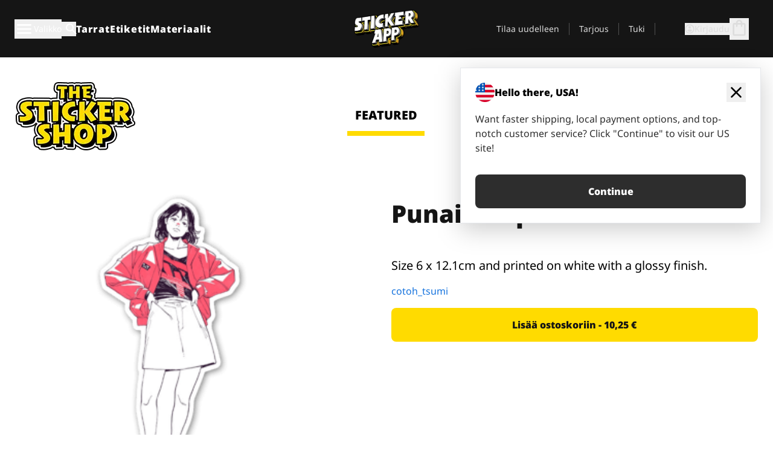

--- FILE ---
content_type: text/html
request_url: https://stickerapp.fi/tarrat-shop/graafinen-taide-ja-sarjakuvat/punainen-paita
body_size: 55544
content:
<!doctype html>
<html lang="fi">
  <head>
    <meta charset="utf-8" />
    <meta name="viewport" content="width=device-width, initial-scale=1" />
    <link rel="apple-touch-icon" type="image/png" sizes="180x180" href="../../apple-touch-icon.png" />
    <link rel="icon" type="image/png" sizes="32x32" href="../../favicon-32x32.png" />
    <link rel="icon" type="image/png" sizes="16x16" href="../../favicon-16x16.png" />
    <link rel="manifest" href="/webapp-manifest" />
    <meta name="msapplication-TileColor" content="#040404" />
    <meta name="theme-color" content="#040404" />
    
		<link href="../../_app/immutable/assets/checkout.DUhykQYO.css" rel="stylesheet">
		<link href="../../_app/immutable/assets/0.CzxYNrui.css" rel="stylesheet">
		<link href="../../_app/immutable/assets/componentsMap.a-EWDzs9.css" rel="stylesheet">
		<link href="../../_app/immutable/assets/StickerShopLayout.-5GaQJ_g.css" rel="stylesheet">
		<link href="../../_app/immutable/assets/Banner._px1tzhy.css" rel="stylesheet">
		<link href="../../_app/immutable/assets/_page.Cfnb99us.css" rel="stylesheet">
		<link href="../../_app/immutable/assets/CheckoutBlok.CFTeAVIN.css" rel="stylesheet">
		<link href="../../_app/immutable/assets/Customer.DygquDbB.css" rel="stylesheet">
		<link href="../../_app/immutable/assets/ChatPageSection.Dr7ESq_q.css" rel="stylesheet"><!--12qhfyh--><!--[!--><!--]--> <!--[!--><!--]--> <link rel="manifest" href="/webapp-manifest"/> <link rel="icon" href="/favicon.ico"/> <meta name="theme-color" content="#040404"/> <meta name="apple-mobile-web-app-status-bar-style" content="black-translucent"/> <script src="https://uptime.betterstack.com/widgets/announcement.js" data-id="170704" async type="text/javascript">
  </script><!----><!--hlt6rm--><!--[!--><!--]--> <!--[!--><!--]--> <!--[!--><!--]--> <!--[!--><!--]--> <!--[--><!--[--><!--]--><!--]--> <!--[--><link rel="canonical" href="https://stickerapp.fi/tarrat-shop/graafinen-taide-ja-sarjakuvat/punainen-paita"/><!--]--> <!--[!--><!--]--> <!--[!--><!--]--> <!--[--><!----><script type="application/ld+json">[{"@context":"https://schema.org","@type":"Organization","name":"StickerApp AB","alternateName":"StickerApp","url":"https://stickerapp.fi","logo":"https://stickerapp.se/media/250x147/d3dcfc2ee9/stickerapplogo.png","description":"StickerApp on tarroihin ja etiketteihin erikoistunut painotalo. Tarjoamme korkealaatuisia räätälöityjä tarroja ja etikettejä kaikkiin tilaisuuksiin.","email":"info@stickerapp.fi","address":{"@type":"PostalAddress","streetAddress":"Bronsgatan 12","addressLocality":"Lomma","postalCode":"234 35","addressCountry":"SE"},"sameAs":["https://www.facebook.com/StickerApp/","https://x.com/StickerApp","https://www.instagram.com/stickerapp/","https://www.youtube.com/StickerApp","https://www.linkedin.com/company/stickerapp/","https://www.pinterest.com/stickerapp/"]}]</script><!----><!--]--> <!--[--><link rel="preload" href="/_app/immutable/assets/noto-sans-400.CF_EggQ_.woff2" as="font" type="font/woff2" crossorigin="anonymous"/> <link rel="preload" href="/_app/immutable/assets/noto-sans-900.BAaSzCx2.woff2" as="font" type="font/woff2" crossorigin="anonymous"/> <!---->
      <style>
        @font-face {
          font-display: swap;
          font-family: 'Noto Sans';
          font-style: normal;
          font-weight: 400;
          src:
            url('/_app/immutable/assets/noto-sans-400.CF_EggQ_.woff2') format('woff2'),
            url('/_app/immutable/assets/noto-sans-400.BXlAZMwb.woff') format('woff');
        }

        @font-face {
          font-display: swap;
          font-family: 'Noto Sans';
          font-style: normal;
          font-weight: 900;
          src:
            url('/_app/immutable/assets/noto-sans-900.BAaSzCx2.woff2') format('woff2'),
            url('/_app/immutable/assets/noto-sans-900.BIzvzRm5.woff') format('woff');
        }
      </style>
  <!----><!--]--> <!----><!----> <!--[!--><!--]--><!----><title>Punainen paita</title>
  </head>
  <body data-sveltekit-preload-data="tap">
    <!--[--><!--[--><!----><div class="flex min-h-screen flex-col"><div class="flex grow flex-col"><!----><!--[!--><!--]--><!----> <!--[!--><!--]--> <!--[--><!--[!--><!--]--><!----> <!--[!--><!--]--><!--]--> <!--[!--><!--]--> <!--[!--><div class="font-noto-sans flex min-h-screen flex-col"><div class="flex grow flex-col"><!--[!--><!--]--> <header class="sticky top-0 z-10 w-full"><!--[!--><div data-testid="header" class="w-full transition-colors duration-500 bg-st-black"><!--[--><div class="block xl:hidden"><div class="flex flex-row items-center justify-end gap-2 bg-st-black px-6 py-2 text-st-white"><!--[!--><div class="h-[16px]"></div><!--]--></div><!----></div><!--]--> <!--[--><!--[--><!--]--><!--]--> <!--[!--><!--]--><!----> <div class="flex justify-between"><div class="hidden grow px-3 py-4 xl:block"><!--[--><nav aria-label="Päävalikko" class="flex w-full items-center justify-around px-3"><ul class="flex w-full items-center justify-start gap-8"><li class="flex items-center text-st-white"><button type="button" class="flex appearance-none items-center gap-3 text-st-white"><svg xmlns="http://www.w3.org/2000/svg" viewBox="0 -960 960 960" fill="currentcolor" class="h-8 w-8 overflow-hidden align-middle"><path d="M160-240q-17 0-28.5-11.5T120-280q0-17 11.5-28.5T160-320h640q17 0 28.5 11.5T840-280q0 17-11.5 28.5T800-240H160Zm0-200q-17 0-28.5-11.5T120-480q0-17 11.5-28.5T160-520h640q17 0 28.5 11.5T840-480q0 17-11.5 28.5T800-440H160Zm0-200q-17 0-28.5-11.5T120-680q0-17 11.5-28.5T160-720h640q17 0 28.5 11.5T840-680q0 17-11.5 28.5T800-640H160Z"></path></svg><!----> <!--[--><span class="sr-only text-sm md:not-sr-only">Valikko</span><!--]--></button><!----></li> <li class="text-st-white"><button type="button" aria-label="Haku" class="flex h-[24px] w-[24px] appearance-none flex-col justify-around"><svg xmlns="http://www.w3.org/2000/svg" viewBox="0 -960 960 960" fill="currentcolor" class="w-8 h-8 overflow-hidden align-middle"><path d="M380-320q-109 0-184.5-75.5T120-580q0-109 75.5-184.5T380-840q109 0 184.5 75.5T640-580q0 44-14 83t-38 69l224 224q11 11 11 28t-11 28q-11 11-28 11t-28-11L532-372q-30 24-69 38t-83 14Zm0-80q75 0 127.5-52.5T560-580q0-75-52.5-127.5T380-760q-75 0-127.5 52.5T200-580q0 75 52.5 127.5T380-400Z"></path></svg><!----></button><!----></li> <!--[--><li><a class="py-1 text-base font-extrabold tracking-wider text-st-white hover:border-b-2 hover:border-st-yellow" href="/mukautetut-tarroja">Tarrat</a></li><li><a class="py-1 text-base font-extrabold tracking-wider text-st-white hover:border-b-2 hover:border-st-yellow" href="/etiketit">Etiketit</a></li><li><a class="py-1 text-base font-extrabold tracking-wider text-st-white hover:border-b-2 hover:border-st-yellow" href="/materiaalit">Materiaalit</a></li><!--]--></ul> <!--[--><a class="px-8" href="/"><!--[--><!--[!--><!--[!--><img src="/media/250x147/d3dcfc2ee9/stickerapplogo.png/m/filters:quality(60)" class="" fetchpriority="auto" draggable="false" alt="Sticker App" width="250" height="147" onload="this.__e=event" onerror="this.__e=event"/><!--]--><!----><!--]--><!--]--><!----></a><!--]--><!----> <ul class="flex w-full items-center justify-end"><!--[--><li class="border-r border-st-gray-700 px-4 text-sm"><a class="py-1 text-sm text-st-gray-300" href="/reorder">Tilaa uudelleen</a></li><li class="border-r border-st-gray-700 px-4 text-sm"><a class="py-1 text-sm text-st-gray-300" href="/yrityksille">Tarjous</a></li><li class="border-r border-st-gray-700 px-4 text-sm"><a class="py-1 text-sm text-st-gray-300" href="/tuki">Tuki</a></li><!--]--> <li class="border-r border-st-gray-700 px-4 text-sm"><!--[!--><!--]--></li> <li class="flex items-center gap-6 px-4 text-sm text-st-gray-300"><button type="button" class="flex items-center gap-2" aria-label="Tili" data-sveltekit-reload=""><svg class="size-4 overflow-hidden align-middle" viewBox="0 0 28 28" fill="none" xmlns="http://www.w3.org/2000/svg"><path d="M13.986 0.666504C6.62602 0.666504 0.666016 6.63984 0.666016 13.9998C0.666016 21.3598 6.62602 27.3332 13.986 27.3332C21.3593 27.3332 27.3327 21.3598 27.3327 13.9998C27.3327 6.63984 21.3593 0.666504 13.986 0.666504ZM13.9993 24.6665C8.10602 24.6665 3.33268 19.8932 3.33268 13.9998C3.33268 8.1065 8.10602 3.33317 13.9993 3.33317C19.8927 3.33317 24.666 8.1065 24.666 13.9998C24.666 19.8932 19.8927 24.6665 13.9993 24.6665Z" fill="currentColor"></path><path d="M13.9993 5.99984C15.8438 5.99984 17.3327 7.53486 17.3327 9.43646C17.3327 11.3381 15.8438 12.8731 13.9993 12.8731C12.1549 12.8731 10.666 11.3381 10.666 9.43646C10.666 7.53486 12.1549 5.99984 13.9993 5.99984ZM13.9993 22.2665C11.2216 22.2665 8.76602 20.8002 7.33268 18.5779C7.36602 16.2982 11.7771 15.0496 13.9993 15.0496C16.2105 15.0496 20.6327 16.2982 20.666 18.5779C19.2327 20.8002 16.7771 22.2665 13.9993 22.2665Z" fill="currentColor"></path></svg><!----> <span>Kirjaudu</span></button> <button type="button" aria-label="Siirry kassalle" data-sveltekit-reload=""><span class="relative block pb-1"><svg xmlns="http://www.w3.org/2000/svg" viewBox="0 -960 960 960" fill="currentcolor" class="size-8 overflow-hidden align-middle"><path d="M240-80q-33 0-56.5-23.5T160-160v-480q0-33 23.5-56.5T240-720h80q0-66 47-113t113-47q66 0 113 47t47 113h80q33 0 56.5 23.5T800-640v480q0 33-23.5 56.5T720-80H240Zm0-80h480v-480h-80v80q0 17-11.5 28.5T600-520q-17 0-28.5-11.5T560-560v-80H400v80q0 17-11.5 28.5T360-520q-17 0-28.5-11.5T320-560v-80h-80v480Zm160-560h160q0-33-23.5-56.5T480-800q-33 0-56.5 23.5T400-720ZM240-160v-480 480Z"></path></svg><!----> <!--[--><!--]--></span></button><!----></li></ul></nav><!--]--> <!--[!--><!--]--><!----></div> <div class="w-1/3 self-center px-medium xl:hidden"><div class="flex flex-row gap-3 text-white"><button type="button" aria-label="Toggle navigation" class="flex appearance-none items-center gap-3 text-st-white"><svg xmlns="http://www.w3.org/2000/svg" viewBox="0 -960 960 960" fill="currentcolor" class="size-6 overflow-hidden align-middle"><path d="M160-240q-17 0-28.5-11.5T120-280q0-17 11.5-28.5T160-320h640q17 0 28.5 11.5T840-280q0 17-11.5 28.5T800-240H160Zm0-200q-17 0-28.5-11.5T120-480q0-17 11.5-28.5T160-520h640q17 0 28.5 11.5T840-480q0 17-11.5 28.5T800-440H160Zm0-200q-17 0-28.5-11.5T120-680q0-17 11.5-28.5T160-720h640q17 0 28.5 11.5T840-680q0 17-11.5 28.5T800-640H160Z"></path></svg><!----> <!--[!--><!--]--></button><!----> <button type="button" aria-label="Toggle search" class="flex h-[24px] w-[24px] appearance-none flex-col justify-around"><svg xmlns="http://www.w3.org/2000/svg" viewBox="0 -960 960 960" fill="currentcolor" class="w-8 h-8 overflow-hidden align-middle"><path d="M380-320q-109 0-184.5-75.5T120-580q0-109 75.5-184.5T380-840q109 0 184.5 75.5T640-580q0 44-14 83t-38 69l224 224q11 11 11 28t-11 28q-11 11-28 11t-28-11L532-372q-30 24-69 38t-83 14Zm0-80q75 0 127.5-52.5T560-580q0-75-52.5-127.5T380-760q-75 0-127.5 52.5T200-580q0 75 52.5 127.5T380-400Z"></path></svg><!----></button><!----></div> <!--[!--><!--]--><!----></div> <div class="flex w-1/3 self-center xl:hidden"><!--[--><a class="block max-h-20 p-2" href="/"><!--[--><!--[!--><!--[!--><img src="/media/250x147/d3dcfc2ee9/stickerapplogo.png/m/filters:quality(60)" class="m-auto h-full w-auto" fetchpriority="auto" draggable="false" alt="Sticker App" width="250" height="147" onload="this.__e=event" onerror="this.__e=event"/><!--]--><!----><!--]--><!--]--><!----></a><!--]--><!----></div> <div class="flex w-1/3 justify-end gap-gutter self-center px-medium text-st-white xl:hidden"><button type="button"><svg class="size-5 overflow-hidden align-middle" viewBox="0 0 28 28" fill="none" xmlns="http://www.w3.org/2000/svg"><path d="M13.986 0.666504C6.62602 0.666504 0.666016 6.63984 0.666016 13.9998C0.666016 21.3598 6.62602 27.3332 13.986 27.3332C21.3593 27.3332 27.3327 21.3598 27.3327 13.9998C27.3327 6.63984 21.3593 0.666504 13.986 0.666504ZM13.9993 24.6665C8.10602 24.6665 3.33268 19.8932 3.33268 13.9998C3.33268 8.1065 8.10602 3.33317 13.9993 3.33317C19.8927 3.33317 24.666 8.1065 24.666 13.9998C24.666 19.8932 19.8927 24.6665 13.9993 24.6665Z" fill="currentColor"></path><path d="M13.9993 5.99984C15.8438 5.99984 17.3327 7.53486 17.3327 9.43646C17.3327 11.3381 15.8438 12.8731 13.9993 12.8731C12.1549 12.8731 10.666 11.3381 10.666 9.43646C10.666 7.53486 12.1549 5.99984 13.9993 5.99984ZM13.9993 22.2665C11.2216 22.2665 8.76602 20.8002 7.33268 18.5779C7.36602 16.2982 11.7771 15.0496 13.9993 15.0496C16.2105 15.0496 20.6327 16.2982 20.666 18.5779C19.2327 20.8002 16.7771 22.2665 13.9993 22.2665Z" fill="currentColor"></path></svg><!----></button> <button type="button" aria-label="Siirry kassalle" data-sveltekit-reload=""><span class="relative block pb-1"><svg xmlns="http://www.w3.org/2000/svg" viewBox="0 -960 960 960" fill="currentcolor" class="size-6 overflow-hidden align-middle"><path d="M240-80q-33 0-56.5-23.5T160-160v-480q0-33 23.5-56.5T240-720h80q0-66 47-113t113-47q66 0 113 47t47 113h80q33 0 56.5 23.5T800-640v480q0 33-23.5 56.5T720-80H240Zm0-80h480v-480h-80v80q0 17-11.5 28.5T600-520q-17 0-28.5-11.5T560-560v-80H400v80q0 17-11.5 28.5T360-520q-17 0-28.5-11.5T320-560v-80h-80v480Zm160-560h160q0-33-23.5-56.5T480-800q-33 0-56.5 23.5T400-720ZM240-160v-480 480Z"></path></svg><!----> <!--[--><!--]--></span></button><!----></div></div></div><!--]--></header> <main class="flex grow flex-col"><!--[!--><!--[!--><!--]--><!--]--><!----> <!--[!--><!--]--> <!--[--><!----><div class="max-lg:pb-12 lg:px-6 lg:pb-14 lg:pt-10 scroll-mt-36 bg-cover bg-no-repeat bg-white bg-[image:var(--background-image-url)] md:bg-[image:var(--md-background-image-url)] lg:bg-[image:var(--lg-background-image-url)]"><div class="mx-auto h-full bg-cover bg-no-repeat bg-white box-content max-w-page-max"><!--[--><!--[!--><!--]--><!--[!--><!--]--><!--[!--><!--]--><!--]--> <!--[--><div class="flex flex-row justify-between bg-white lg:hidden"><!--[--><a href="/tarrat-shop" class="flex max-w-44 flex-grow flex-col items-center px-1 pt-4"><!----><svg class="h-8 w-8 mb-4 overflow-hidden align-middle" viewBox="0 0 18 16" fill="none" xmlns="http://www.w3.org/2000/svg"><path fill-rule="evenodd" clip-rule="evenodd" d="M9.52125 13.8184C9.20124 13.6229 8.79876 13.6229 8.47875 13.8184L5.17397 15.8369C4.41487 16.3006 3.47362 15.6167 3.68001 14.7515L4.57852 10.9847C4.66553 10.6199 4.54116 10.2372 4.25637 9.99322L1.31539 7.47396C0.639853 6.89529 0.999379 5.78878 1.88603 5.7177L5.74612 5.40823C6.11991 5.37827 6.44552 5.1417 6.58953 4.79546L8.07668 1.21993C8.41827 0.398636 9.58173 0.398636 9.92332 1.21993L11.4105 4.79546C11.5545 5.1417 11.8801 5.37827 12.2539 5.40823L16.114 5.7177C17.0006 5.78878 17.3601 6.89529 16.6846 7.47396L13.7436 9.99322C13.4588 10.2372 13.3345 10.6199 13.4215 10.9847L14.32 14.7515C14.5264 15.6167 13.5851 16.3006 12.826 15.8369L9.52125 13.8184Z" fill="currentColor"></path></svg><!----> <span class="mb-3 text-sm font-bold uppercase active">featured</span> <div class="h-2 w-full max-w-40 bg-st-yellow"></div></a><a href="/tarrat-shop/popular" class="flex max-w-44 flex-grow flex-col items-center px-1 pt-4"><!----><svg class="h-8 w-8 mb-4 overflow-hidden align-middle" fill="currentcolor" xmlns="http://www.w3.org/2000/svg" viewBox="0 -960 960 960"><path d="M840-640q32 0 56 24t24 56v80q0 7-2 15t-4 15L794-168q-9 20-30 34t-44 14H280v-520l240-238q15-15 35.5-17.5T595-888q19 10 28 28t4 37l-45 183h258Zm-480 34v406h360l120-280v-80H480l54-220-174 174ZM160-120q-33 0-56.5-23.5T80-200v-360q0-33 23.5-56.5T160-640h120v80H160v360h120v80H160Zm200-80v-406 406Z"></path></svg><!----> <span class="mb-3 text-sm font-bold uppercase">popular</span> <div class="h-2 w-full max-w-40"></div></a><a href="/tarrat-shop/recent" class="flex max-w-44 flex-grow flex-col items-center px-1 pt-4"><!----><svg class="h-8 w-8 mb-4 overflow-hidden align-middle" fill="currentcolor" xmlns="http://www.w3.org/2000/svg" viewBox="0 -960 960 960"><path d="m520-473 90 90q11 11 11 27.5T610-327q-12 12-28.5 12T553-327L452-428q-6-6-9-13.5t-3-15.5v-143q0-17 11.5-28.5T480-640q17 0 28.5 11.5T520-600v127Zm-40-247q-17 0-28.5-11.5T440-760v-40h80v40q0 17-11.5 28.5T480-720Zm240 240q0-17 11.5-28.5T760-520h40v80h-40q-17 0-28.5-11.5T720-480ZM480-240q17 0 28.5 11.5T520-200v40h-80v-40q0-17 11.5-28.5T480-240ZM240-480q0 17-11.5 28.5T200-440h-40v-80h40q17 0 28.5 11.5T240-480ZM480-80q-83 0-156-31.5T197-197q-54-54-85.5-127T80-480q0-83 31.5-156T197-763q54-54 127-85.5T480-880q83 0 156 31.5T763-763q54 54 85.5 127T880-480q0 83-31.5 156T763-197q-54 54-127 85.5T480-80Zm320-400q0-134-93-227t-227-93q-134 0-227 93t-93 227q0 134 93 227t227 93q134 0 227-93t93-227Zm-320 0Z"></path></svg><!----> <span class="mb-3 text-sm font-bold uppercase">latest</span> <div class="h-2 w-full max-w-40"></div></a><a href="/tarrat-shop/designers" class="flex max-w-44 flex-grow flex-col items-center px-1 pt-4"><!----><svg class="h-8 w-8 mb-4 overflow-hidden align-middle" fill="currentcolor" xmlns="http://www.w3.org/2000/svg" viewBox="0 -960 960 960"><path d="M240-120q-45 0-89-22t-71-58q26 0 53-20.5t27-59.5q0-50 35-85t85-35q50 0 85 35t35 85q0 66-47 113t-113 47Zm0-80q33 0 56.5-23.5T320-280q0-17-11.5-28.5T280-320q-17 0-28.5 11.5T240-280q0 23-5.5 42T220-202q5 2 10 2h10Zm230-160L360-470l358-358q11-11 27.5-11.5T774-828l54 54q12 12 12 28t-12 28L470-360Zm-190 80Z"></path></svg><!----> <span class="mb-3 text-sm font-bold uppercase">by artists</span> <div class="h-2 w-full max-w-40"></div></a><!--]--></div> <div class="flex flex-row items-center justify-between max-lg:hidden"><img src="/media/200x115/95570fc805/sticker-shop-logo-200.png/m/filters:quality(60)" alt="Sticker shop logo"/> <div class="flex flex-row"><!--[--><a href="/tarrat-shop" class="flex w-44 flex-col items-center px-6 pt-4"><span class="mb-3 text-xl font-bold uppercase active">featured</span> <div class="h-2 w-full max-w-40 bg-st-yellow"></div></a><a href="/tarrat-shop/popular" class="flex w-44 flex-col items-center px-6 pt-4"><span class="mb-3 text-xl font-bold uppercase">popular</span> <div class="h-2 w-full max-w-40"></div></a><a href="/tarrat-shop/recent" class="flex w-44 flex-col items-center px-6 pt-4"><span class="mb-3 text-xl font-bold uppercase">latest</span> <div class="h-2 w-full max-w-40"></div></a><a href="/tarrat-shop/designers" class="flex w-44 flex-col items-center px-6 pt-4"><span class="mb-3 text-xl font-bold uppercase">by artists</span> <div class="h-2 w-full max-w-40"></div></a><!--]--></div></div><!----><!--]--></div></div><!----> <!--[!--><!--]--> <!--[--><div class="px-6 pb-6 scroll-mt-36 bg-cover bg-no-repeat bg-white bg-[image:var(--background-image-url)] md:bg-[image:var(--md-background-image-url)] lg:bg-[image:var(--lg-background-image-url)]"><div class="mx-auto h-full bg-cover bg-no-repeat bg-white box-content max-w-page-max"><!--[--><!--[!--><!--]--><!--[!--><!--]--><!--[!--><!--]--><!--]--> <!--[--><div class="gap-large flex w-full flex-col"><!--[!--><!--]--> <!--[!--><!--]--> <div class="grid grid-cols-2 md:grid-cols-12 gap-gutter"><div class="lg:col-span-6 md:col-span-6 col-span-2"><!--[!--><img src="/cdn-assets/images/preview/2019/05/16/design-41230/template-sticker-300x300.png" class="w-128" fetchpriority="auto" draggable="false" alt="" loading="lazy" onload="this.__e=event" onerror="this.__e=event"/><!--]--><!----></div><!----> <div class="lg:col-span-6 md:col-span-6 col-span-2"><div class="gap-gutter flex w-full flex-col"><!--[!--><!--]--> <!----><h1 class="lg:text-st-black md:text-st-black text-st-black text-st-sm-large lg:text-st-lg-large font-black mb-8 mt-6"><!--[!--><!---->Punainen paita<!----><!--]--><!----></h1><!----><!----> <p class="mb-4 text-xl"></p> <p class="mb-4 text-xl">Size 6 x 12.1cm and printed on white with a glossy finish.</p> <p class="mb-4"><a class="text-st-blue-500" href="/tarrat-shop/designers/cotoh-tsumi">cotoh_tsumi</a></p> <!----><button role="button" tabindex="0" class="rounded-lg text-st-black text-center inline-block text-nowrap font-black disabled:cursor-not-allowed w-full sm:w-auto min-w-40 text-md py-4 px-11 sm:w-full bg-st-yellow-500 disabled:bg-st-gray-400 disabled:text-st-gray-500 active:bg-st-yellow-600 hover:bg-st-yellow-700 outline-st-pink-500 buy-$41230" type="button"><!--[!--><!--[!--><!--[!--><!--[--><!---->Lisää ostoskoriin - 10,25 €<!----><!--]--><!--]--><!--]--><!--]--><!----><!----></button><!----><!----><!----> <!--[!--><!--]--></div><!----></div><!----><!----></div><!----> <!--[--><div class="flex flex-row items-center gap-4"><!----><h2 class="lg:text-st-black md:text-st-black text-st-black text-st-sm-medium lg:text-st-lg-medium font-black"><!--[!--><!---->Lisää tarroja tästä kategoriasta (Graafinen taide ja sarjakuvat)<!----><!--]--><!----></h2><!----><!----> <!----><a role="button" tabindex="0" class="rounded-lg text-st-black text-center inline-block text-nowrap font-black disabled:cursor-not-allowed w-full sm:w-auto min-w-40 py-2 text-sm px-5 bg-st-gray-800 text-st-white disabled:bg-st-gray-400 disabled:text-st-gray-500 active:bg-st-gray-600 hover:bg-st-gray-700 outline-st-pink-500 flex flex-row items-center gap-2" href="/tarrat-shop/graafinen-taide-ja-sarjakuvat"><!---->Näytä kaikki <svg class="h-4 w-4 overflow-hidden align-middle" fill="currentColor" xmlns="http://www.w3.org/2000/svg" viewBox="0 -960 960 960"><path d="M579-480 285-774q-15-15-14.5-35.5T286-845q15-15 35.5-15t35.5 15l307 308q12 12 18 27t6 30q0 15-6 30t-18 27L356-115q-15 15-35 14.5T286-116q-15-15-15-35.5t15-35.5l293-293Z"></path></svg><!----><!----><!----></a><!----><!----></div> <div class="grid grid-cols-2 md:grid-cols-12 gap-gutter"><!--[--><div class="md:col-span-4 lg:col-span-3"><div class="flex h-full flex-col justify-between gap-3"><a href="/tarrat-shop/graafinen-taide-ja-sarjakuvat/go-vegan" aria-label="Vegaaniksi ryhtymiseen löytyy monta hyvää syytä!"><div class="aspect-square content-center bg-st-gray-100"><!--[!--><img src="/cdn-assets/images/preview/2018/02/06/design-21281/template-sticker-300x300.png" class="p-2 md:p-8" fetchpriority="auto" draggable="false" alt="Vegaaniksi ryhtymiseen löytyy monta hyvää syytä!" loading="lazy" onload="this.__e=event" onerror="this.__e=event"/><!--]--><!----></div></a> <div class="flex flex-col justify-between"><!--[--><a class="overflow-hidden overflow-ellipsis whitespace-nowrap text-nowrap text-base font-bold uppercase hover:underline" href="/tarrat-shop/graafinen-taide-ja-sarjakuvat/go-vegan"><!--[--><!--[!--><!---->Go Vegan<!----><!--]--><!--]--><!----></a><!--]--><!----> <!----><div class="lg:text-st-gray-800 md:text-st-gray-800 text-st-gray-800 text-base"><!--[--><!---->6.4 x 7 cm<!----><!--]--><!----></div><!----><!----></div> <!----><button role="button" tabindex="0" class="rounded-lg text-st-black text-center inline-block text-nowrap font-black disabled:cursor-not-allowed w-full sm:w-auto min-w-40 py-2 text-sm px-5 bg-st-gray-800 text-st-white disabled:bg-st-gray-400 disabled:text-st-gray-500 active:bg-st-gray-600 hover:bg-st-gray-700 outline-st-pink-500" type="button"><!--[!--><!--[!--><!--[!--><!--[--><!---->9,45 €<!----><!--]--><!--]--><!--]--><!--]--><!----><!----></button><!----><!----></div><!----></div><div class="md:col-span-4 lg:col-span-3"><div class="flex h-full flex-col justify-between gap-3"><a href="/tarrat-shop/graafinen-taide-ja-sarjakuvat/ananas" aria-label=""><div class="aspect-square content-center bg-st-gray-100"><!--[!--><img src="/cdn-assets/images/preview/2017/11/29/design-18922/template-sticker-300x300.png" class="p-2 md:p-8" fetchpriority="auto" draggable="false" alt="" loading="lazy" onload="this.__e=event" onerror="this.__e=event"/><!--]--><!----></div></a> <div class="flex flex-col justify-between"><!--[--><a class="overflow-hidden overflow-ellipsis whitespace-nowrap text-nowrap text-base font-bold uppercase hover:underline" href="/tarrat-shop/graafinen-taide-ja-sarjakuvat/ananas"><!--[--><!--[!--><!---->Ananas<!----><!--]--><!--]--><!----></a><!--]--><!----> <!----><div class="lg:text-st-gray-800 md:text-st-gray-800 text-st-gray-800 text-base"><!--[--><!---->3 x 5.8 cm<!----><!--]--><!----></div><!----><!----></div> <!----><button role="button" tabindex="0" class="rounded-lg text-st-black text-center inline-block text-nowrap font-black disabled:cursor-not-allowed w-full sm:w-auto min-w-40 py-2 text-sm px-5 bg-st-gray-800 text-st-white disabled:bg-st-gray-400 disabled:text-st-gray-500 active:bg-st-gray-600 hover:bg-st-gray-700 outline-st-pink-500" type="button"><!--[!--><!--[!--><!--[!--><!--[--><!---->4,82 €<!----><!--]--><!--]--><!--]--><!--]--><!----><!----></button><!----><!----></div><!----></div><div class="md:col-span-4 lg:col-span-3"><div class="flex h-full flex-col justify-between gap-3"><a href="/tarrat-shop/graafinen-taide-ja-sarjakuvat/kosminen-perhonen" aria-label=""><div class="aspect-square content-center bg-st-gray-100"><!--[!--><img src="/cdn-assets/images/preview/2019/10/10/design-49952/template-sticker-300x300.png" class="p-2 md:p-8" fetchpriority="auto" draggable="false" alt="" loading="lazy" onload="this.__e=event" onerror="this.__e=event"/><!--]--><!----></div></a> <div class="flex flex-col justify-between"><!--[--><a class="overflow-hidden overflow-ellipsis whitespace-nowrap text-nowrap text-base font-bold uppercase hover:underline" href="/tarrat-shop/graafinen-taide-ja-sarjakuvat/kosminen-perhonen"><!--[--><!--[!--><!---->Kosminen perhonen<!----><!--]--><!--]--><!----></a><!--]--><!----> <!----><div class="lg:text-st-gray-800 md:text-st-gray-800 text-st-gray-800 text-base"><!--[--><!---->7.3 x 5.3 cm<!----><!--]--><!----></div><!----><!----></div> <!----><button role="button" tabindex="0" class="rounded-lg text-st-black text-center inline-block text-nowrap font-black disabled:cursor-not-allowed w-full sm:w-auto min-w-40 py-2 text-sm px-5 bg-st-gray-800 text-st-white disabled:bg-st-gray-400 disabled:text-st-gray-500 active:bg-st-gray-600 hover:bg-st-gray-700 outline-st-pink-500" type="button"><!--[!--><!--[!--><!--[!--><!--[--><!---->6,36 €<!----><!--]--><!--]--><!--]--><!--]--><!----><!----></button><!----><!----></div><!----></div><div class="md:col-span-4 lg:col-span-3"><div class="flex h-full flex-col justify-between gap-3"><a href="/tarrat-shop/graafinen-taide-ja-sarjakuvat/vilkuttava-vesimeloni" aria-label=""><div class="aspect-square content-center bg-st-gray-100"><!--[!--><img src="/cdn-assets/images/preview/2019/01/24/design-34462/template-sticker-300x300.png" class="p-2 md:p-8" fetchpriority="auto" draggable="false" alt="" loading="lazy" onload="this.__e=event" onerror="this.__e=event"/><!--]--><!----></div></a> <div class="flex flex-col justify-between"><!--[--><a class="overflow-hidden overflow-ellipsis whitespace-nowrap text-nowrap text-base font-bold uppercase hover:underline" href="/tarrat-shop/graafinen-taide-ja-sarjakuvat/vilkuttava-vesimeloni"><!--[--><!--[!--><!---->Vilkuttava vesimeloni<!----><!--]--><!--]--><!----></a><!--]--><!----> <!----><div class="lg:text-st-gray-800 md:text-st-gray-800 text-st-gray-800 text-base"><!--[--><!---->5.1 x 3.2 cm<!----><!--]--><!----></div><!----><!----></div> <!----><button role="button" tabindex="0" class="rounded-lg text-st-black text-center inline-block text-nowrap font-black disabled:cursor-not-allowed w-full sm:w-auto min-w-40 py-2 text-sm px-5 bg-st-gray-800 text-st-white disabled:bg-st-gray-400 disabled:text-st-gray-500 active:bg-st-gray-600 hover:bg-st-gray-700 outline-st-pink-500" type="button"><!--[!--><!--[!--><!--[!--><!--[--><!---->4,76 €<!----><!--]--><!--]--><!--]--><!--]--><!----><!----></button><!----><!----></div><!----></div><div class="md:col-span-4 lg:col-span-3"><div class="flex h-full flex-col justify-between gap-3"><a href="/tarrat-shop/graafinen-taide-ja-sarjakuvat/ripe-for-the-picking" aria-label="Takuuvarmasti syöntikypsä avokado!"><div class="aspect-square content-center bg-st-gray-100"><!--[!--><img src="/cdn-assets/images/preview/2018/02/06/design-21280/template-sticker-300x300.png" class="p-2 md:p-8" fetchpriority="auto" draggable="false" alt="Takuuvarmasti syöntikypsä avokado!" loading="lazy" onload="this.__e=event" onerror="this.__e=event"/><!--]--><!----></div></a> <div class="flex flex-col justify-between"><!--[--><a class="overflow-hidden overflow-ellipsis whitespace-nowrap text-nowrap text-base font-bold uppercase hover:underline" href="/tarrat-shop/graafinen-taide-ja-sarjakuvat/ripe-for-the-picking"><!--[--><!--[!--><!---->Ripe for the Picking<!----><!--]--><!--]--><!----></a><!--]--><!----> <!----><div class="lg:text-st-gray-800 md:text-st-gray-800 text-st-gray-800 text-base"><!--[--><!---->6.6 x 7 cm<!----><!--]--><!----></div><!----><!----></div> <!----><button role="button" tabindex="0" class="rounded-lg text-st-black text-center inline-block text-nowrap font-black disabled:cursor-not-allowed w-full sm:w-auto min-w-40 py-2 text-sm px-5 bg-st-gray-800 text-st-white disabled:bg-st-gray-400 disabled:text-st-gray-500 active:bg-st-gray-600 hover:bg-st-gray-700 outline-st-pink-500" type="button"><!--[!--><!--[!--><!--[!--><!--[--><!---->9,25 €<!----><!--]--><!--]--><!--]--><!--]--><!----><!----></button><!----><!----></div><!----></div><div class="md:col-span-4 lg:col-span-3"><div class="flex h-full flex-col justify-between gap-3"><a href="/tarrat-shop/graafinen-taide-ja-sarjakuvat/hot-ready" aria-label="Kuka ei voisi vastustaa pizzaa?"><div class="aspect-square content-center bg-st-gray-100"><!--[!--><img src="/cdn-assets/images/preview/2018/02/02/design-21123/template-sticker-300x300.png" class="p-2 md:p-8" fetchpriority="auto" draggable="false" alt="Kuka ei voisi vastustaa pizzaa?" loading="lazy" onload="this.__e=event" onerror="this.__e=event"/><!--]--><!----></div></a> <div class="flex flex-col justify-between"><!--[--><a class="overflow-hidden overflow-ellipsis whitespace-nowrap text-nowrap text-base font-bold uppercase hover:underline" href="/tarrat-shop/graafinen-taide-ja-sarjakuvat/hot-ready"><!--[--><!--[!--><!---->Hot &amp;Ready<!----><!--]--><!--]--><!----></a><!--]--><!----> <!----><div class="lg:text-st-gray-800 md:text-st-gray-800 text-st-gray-800 text-base"><!--[--><!---->6.1 x 7 cm<!----><!--]--><!----></div><!----><!----></div> <!----><button role="button" tabindex="0" class="rounded-lg text-st-black text-center inline-block text-nowrap font-black disabled:cursor-not-allowed w-full sm:w-auto min-w-40 py-2 text-sm px-5 bg-st-gray-800 text-st-white disabled:bg-st-gray-400 disabled:text-st-gray-500 active:bg-st-gray-600 hover:bg-st-gray-700 outline-st-pink-500" type="button"><!--[!--><!--[!--><!--[!--><!--[--><!---->9,63 €<!----><!--]--><!--]--><!--]--><!--]--><!----><!----></button><!----><!----></div><!----></div><div class="md:col-span-4 lg:col-span-3"><div class="flex h-full flex-col justify-between gap-3"><a href="/tarrat-shop/graafinen-taide-ja-sarjakuvat/auringonlasku" aria-label=""><div class="aspect-square content-center bg-st-gray-100"><!--[!--><img src="/cdn-assets/images/preview/2020/07/22/design-70204/template-sticker-300x300.png" class="p-2 md:p-8" fetchpriority="auto" draggable="false" alt="" loading="lazy" onload="this.__e=event" onerror="this.__e=event"/><!--]--><!----></div></a> <div class="flex flex-col justify-between"><!--[--><a class="overflow-hidden overflow-ellipsis whitespace-nowrap text-nowrap text-base font-bold uppercase hover:underline" href="/tarrat-shop/graafinen-taide-ja-sarjakuvat/auringonlasku"><!--[--><!--[!--><!---->Auringonlasku<!----><!--]--><!--]--><!----></a><!--]--><!----> <!----><div class="lg:text-st-gray-800 md:text-st-gray-800 text-st-gray-800 text-base"><!--[--><!---->5.1 x 5.1 cm<!----><!--]--><!----></div><!----><!----></div> <!----><button role="button" tabindex="0" class="rounded-lg text-st-black text-center inline-block text-nowrap font-black disabled:cursor-not-allowed w-full sm:w-auto min-w-40 py-2 text-sm px-5 bg-st-gray-800 text-st-white disabled:bg-st-gray-400 disabled:text-st-gray-500 active:bg-st-gray-600 hover:bg-st-gray-700 outline-st-pink-500" type="button"><!--[!--><!--[!--><!--[!--><!--[--><!---->7,82 €<!----><!--]--><!--]--><!--]--><!--]--><!----><!----></button><!----><!----></div><!----></div><div class="md:col-span-4 lg:col-span-3"><div class="flex h-full flex-col justify-between gap-3"><a href="/tarrat-shop/graafinen-taide-ja-sarjakuvat/rakkaus-voittaa" aria-label=""><div class="aspect-square content-center bg-st-gray-100"><!--[!--><img src="/cdn-assets/images/preview/2020/07/22/design-70206/template-sticker-300x300.png" class="p-2 md:p-8" fetchpriority="auto" draggable="false" alt="" loading="lazy" onload="this.__e=event" onerror="this.__e=event"/><!--]--><!----></div></a> <div class="flex flex-col justify-between"><!--[--><a class="overflow-hidden overflow-ellipsis whitespace-nowrap text-nowrap text-base font-bold uppercase hover:underline" href="/tarrat-shop/graafinen-taide-ja-sarjakuvat/rakkaus-voittaa"><!--[--><!--[!--><!---->Rakkaus voittaa<!----><!--]--><!--]--><!----></a><!--]--><!----> <!----><div class="lg:text-st-gray-800 md:text-st-gray-800 text-st-gray-800 text-base"><!--[--><!---->5.1 x 5.1 cm<!----><!--]--><!----></div><!----><!----></div> <!----><button role="button" tabindex="0" class="rounded-lg text-st-black text-center inline-block text-nowrap font-black disabled:cursor-not-allowed w-full sm:w-auto min-w-40 py-2 text-sm px-5 bg-st-gray-800 text-st-white disabled:bg-st-gray-400 disabled:text-st-gray-500 active:bg-st-gray-600 hover:bg-st-gray-700 outline-st-pink-500" type="button"><!--[!--><!--[!--><!--[!--><!--[--><!---->8,03 €<!----><!--]--><!--]--><!--]--><!--]--><!----><!----></button><!----><!----></div><!----></div><!--]--><!----></div><!----><!--]--><!----> <!--[!--><!--]--></div><!----><!----><!--]--></div></div><!--]--><!----><!--]--> <!--[--><div id="localization-banner" class="fixed bottom-0 left-0 right-0 z-20 animate-enter-bottom md:bottom-auto md:left-auto md:right-5 md:top-28 md:animate-enter-right"><article class="flex flex-col text-wrap border bg-st-white p-6 drop-shadow-banner" aria-labelledby="banner-title" aria-describedby="banner-description"><div class="flex items-center justify-between gap-4"><div class="flex items-center gap-4"><img src="/media/64x64/bafb414446/flag-usa.png" alt="" aria-hidden="true" class="aspect-auto w-8"/> <h3 id="banner-title" class="text-base font-black">Hello there, USA!</h3></div> <button type="button" aria-label="Close"><span aria-hidden="true"><svg xmlns="http://www.w3.org/2000/svg" viewBox="0 -960 960 960" fill="currentcolor" class="size-8 overflow-hidden align-middle"><path d="M480-424 284-228q-11 11-28 11t-28-11q-11-11-11-28t11-28l196-196-196-196q-11-11-11-28t11-28q11-11 28-11t28 11l196 196 196-196q11-11 28-11t28 11q11 11 11 28t-11 28L536-480l196 196q11 11 11 28t-11 28q-11 11-28 11t-28-11L480-424Z"></path></svg><!----></span></button></div> <!----><p id="banner-description" class="lg:text-st-gray-800 md:text-st-gray-800 text-st-gray-800 mt-4 max-w-md text-pretty text-base"><!--[--><!---->Want faster shipping, local payment options, and top-notch customer service? Click "Continue" to visit our US site!<!----><!--]--><!----></p><!----><!----> <!--[--><!----><a role="button" tabindex="0" class="rounded-lg text-st-black text-center inline-block text-nowrap font-black disabled:cursor-not-allowed w-full sm:w-auto min-w-40 text-md py-4 px-7 bg-st-gray-800 text-st-white disabled:bg-st-gray-400 disabled:text-st-gray-500 active:bg-st-gray-600 hover:bg-st-gray-700 outline-st-pink-500 mt-8" href="https://stickerapp.com"><!---->Continue<!----><!----></a><!----><!--]--></article><!----></div><!----><!--]--></main><!----></div> <!--[--><div><!--[--><footer><!--[!--><div class="scroll-mt-36 bg-cover bg-no-repeat bg-st-black text-st-white bg-[image:var(--background-image-url)] md:bg-[image:var(--md-background-image-url)] lg:bg-[image:var(--lg-background-image-url)]"><div class="mx-auto h-full bg-cover bg-no-repeat bg-st-black text-st-white box-content max-w-page-max pt-large pb-large pl-medium pl-medium lg:pl-gutter md:pl-medium pr-medium pr-medium lg:pr-gutter md:pr-medium"><!--[--><!--[!--><!--]--><!--[!--><!--]--><!--[!--><!--]--><!--]--> <!--[--><div class="pb-10 pt-2 md:flex md:pt-10"><div class="basis-3/5 md:flex"><!--[--><div class="mb-4 mr-gutter w-full last:mr-0 md:mb-0 md:w-auto md:basis-1/3"><h4 class="mb-4 font-semibold" id="id0.7196016223728176-heading"><button type="button" class="flex w-full items-center justify-between md:hidden" aria-expanded="false" aria-controls="id0.7196016223728176-links"><span>Hyödylliset linkit</span> <div class="h-4 w-4"><svg xmlns="http://www.w3.org/2000/svg" viewBox="0 -960 960 960" fill="currentcolor" class="w-full h-full overflow-hidden align-middle"><path d="M480-361q-8 0-15-2.5t-13-8.5L268-556q-11-11-11-28t11-28q11-11 28-11t28 11l156 156 156-156q11-11 28-11t28 11q11 11 11 28t-11 28L508-372q-6 6-13 8.5t-15 2.5Z"></path></svg><!----></div></button> <span class="hidden md:block">Hyödylliset linkit</span></h4> <ul id="id0.7196016223728176-links" class="hidden h-auto overflow-hidden transition-all duration-300 md:block" aria-labelledby="id0.7196016223728176-heading" aria-hidden="true"><!--[--><li class="leading-loose last:pb-8"><!--[--><a tabindex="-1" href="/kaytot"><!--[--><!--[!--><!---->Käyttötarkoitukset<!----><!--]--><!--]--><!----></a><!--]--><!----></li><li class="leading-loose last:pb-8"><!--[--><a tabindex="-1" href="/lisaosat"><!--[--><!--[!--><!---->Lisäosat<!----><!--]--><!--]--><!----></a><!--]--><!----></li><li class="leading-loose last:pb-8"><!--[--><a tabindex="-1" href="/naytteet"><!--[--><!--[!--><!---->Tarrapaketit<!----><!--]--><!--]--><!----></a><!--]--><!----></li><li class="leading-loose last:pb-8"><!--[--><a tabindex="-1" href="/naytteet/tarramateriaalit"><!--[--><!--[!--><!---->Tilaa näytteet<!----><!--]--><!--]--><!----></a><!--]--><!----></li><li class="leading-loose last:pb-8"><!--[--><a tabindex="-1" href="/tarrat-shop"><!--[--><!--[!--><!---->Kauppa<!----><!--]--><!--]--><!----></a><!--]--><!----></li><li class="leading-loose last:pb-8"><!--[--><a tabindex="-1" href="/blog"><!--[--><!--[!--><!---->Blogi<!----><!--]--><!--]--><!----></a><!--]--><!----></li><li class="leading-loose last:pb-8"><!--[--><a tabindex="-1" href="/campaigns"><!--[--><!--[!--><!---->Campaigns<!----><!--]--><!--]--><!----></a><!--]--><!----></li><li class="leading-loose last:pb-8"><!--[--><a tabindex="-1" href="/endorsements"><!--[--><!--[!--><!---->Endorsements<!----><!--]--><!--]--><!----></a><!--]--><!----></li><li class="leading-loose last:pb-8"><!--[--><a tabindex="-1" href="/getintouch"><!--[--><!--[!--><!---->Get in touch<!----><!--]--><!--]--><!----></a><!--]--><!----></li><!--]--></ul></div><div class="mb-4 mr-gutter w-full last:mr-0 md:mb-0 md:w-auto md:basis-1/3"><h4 class="mb-4 font-semibold" id="id0.5061943436131084-heading"><button type="button" class="flex w-full items-center justify-between md:hidden" aria-expanded="false" aria-controls="id0.5061943436131084-links"><span>Tuki</span> <div class="h-4 w-4"><svg xmlns="http://www.w3.org/2000/svg" viewBox="0 -960 960 960" fill="currentcolor" class="w-full h-full overflow-hidden align-middle"><path d="M480-361q-8 0-15-2.5t-13-8.5L268-556q-11-11-11-28t11-28q11-11 28-11t28 11l156 156 156-156q11-11 28-11t28 11q11 11 11 28t-11 28L508-372q-6 6-13 8.5t-15 2.5Z"></path></svg><!----></div></button> <span class="hidden md:block">Tuki</span></h4> <ul id="id0.5061943436131084-links" class="hidden h-auto overflow-hidden transition-all duration-300 md:block" aria-labelledby="id0.5061943436131084-heading" aria-hidden="true"><!--[--><li class="leading-loose last:pb-8"><!--[--><a tabindex="-1" href="/yhteydenotto"><!--[--><!--[!--><!---->Ota yhteyttä<!----><!--]--><!--]--><!----></a><!--]--><!----></li><li class="leading-loose last:pb-8"><!--[--><a tabindex="-1" href="/yrityksille"><!--[--><!--[!--><!---->Pyydä tarjous<!----><!--]--><!--]--><!----></a><!--]--><!----></li><li class="leading-loose last:pb-8"><!--[--><a tabindex="-1" href="/tuki/tilaukset"><!--[--><!--[!--><!---->Usein kysytyt kysymykset<!----><!--]--><!--]--><!----></a><!--]--><!----></li><li class="leading-loose last:pb-8"><!--[--><a tabindex="-1" href="/tuki/taideteos-suunnittelu"><!--[--><!--[!--><!---->Ohjeet<!----><!--]--><!--]--><!----></a><!--]--><!----></li><li class="leading-loose last:pb-8"><!--[--><a tabindex="-1" href="/tuki/laehetys"><!--[--><!--[!--><!---->Toimitus<!----><!--]--><!--]--><!----></a><!--]--><!----></li><li class="leading-loose last:pb-8"><!--[--><a tabindex="-1" href="/tuki/maksut"><!--[--><!--[!--><!---->Maksut<!----><!--]--><!--]--><!----></a><!--]--><!----></li><!--]--></ul></div><div class="mb-4 mr-gutter w-full last:mr-0 md:mb-0 md:w-auto md:basis-1/3"><h4 class="mb-4 font-semibold" id="id0.32143919725051373-heading"><button type="button" class="flex w-full items-center justify-between md:hidden" aria-expanded="false" aria-controls="id0.32143919725051373-links"><span>Yritys</span> <div class="h-4 w-4"><svg xmlns="http://www.w3.org/2000/svg" viewBox="0 -960 960 960" fill="currentcolor" class="w-full h-full overflow-hidden align-middle"><path d="M480-361q-8 0-15-2.5t-13-8.5L268-556q-11-11-11-28t11-28q11-11 28-11t28 11l156 156 156-156q11-11 28-11t28 11q11 11 11 28t-11 28L508-372q-6 6-13 8.5t-15 2.5Z"></path></svg><!----></div></button> <span class="hidden md:block">Yritys</span></h4> <ul id="id0.32143919725051373-links" class="hidden h-auto overflow-hidden transition-all duration-300 md:block" aria-labelledby="id0.32143919725051373-heading" aria-hidden="true"><!--[--><li class="leading-loose last:pb-8"><!--[--><a tabindex="-1" href="/about-us"><!--[--><!--[!--><!---->Meistä<!----><!--]--><!--]--><!----></a><!--]--><!----></li><li class="leading-loose last:pb-8"><!--[--><a tabindex="-1" href="/tuki/policies-terms"><!--[--><!--[!--><!---->Lailliset tiedot<!----><!--]--><!--]--><!----></a><!--]--><!----></li><li class="leading-loose last:pb-8"><!--[--><a tabindex="-1" href="/reviews-stickerapp"><!--[--><!--[!--><!---->Arvostelut<!----><!--]--><!--]--><!----></a><!--]--><!----></li><li class="leading-loose last:pb-8"><!--[--><a tabindex="-1" href="/press"><!--[--><!--[!--><!---->Lehdistö<!----><!--]--><!--]--><!----></a><!--]--><!----></li><li class="leading-loose last:pb-8"><!--[--><a tabindex="-1" href="#cookie-settings"><!--[--><!--[!--><!---->Evästeet<!----><!--]--><!--]--><!----></a><!--]--><!----></li><li class="leading-loose last:pb-8"><!--[--><a tabindex="-1" href="/saavutettavuus"><!--[--><!--[!--><!---->Saavutettavuus<!----><!--]--><!--]--><!----></a><!--]--><!----></li><!--]--></ul></div><!--]--><!----></div> <div class="basis-2/5"><div></div> <div class="mt-10 flex items-center justify-between"><!----><!--[--><!--[--><a href="https://www.instagram.com/stickerapp/" rel="nooperner nofollow" target="_blank"><!--[--><!--[!--><img src="/media/32x30/0d3bac0c35/white-ic-som-instagram.svg?spaceId=263285" alt="Instagram" loading="lazy" onload="this.__e=event" onerror="this.__e=event"/><!----><!--]--><!--]--><!----></a><!--]--><!--[--><a href="https://www.facebook.com/StickerApp/" rel="nooperner nofollow" target="_blank"><!--[--><!--[!--><img src="/media/30x28/885aa3c949/white-ic-som-facebook.svg?spaceId=263285" alt="Facebook" loading="lazy" onload="this.__e=event" onerror="this.__e=event"/><!----><!--]--><!--]--><!----></a><!--]--><!--[--><a href="https://www.youtube.com/StickerApp" rel="nooperner nofollow" target="_blank"><!--[--><!--[!--><img src="/media/34x24/89ef8a3eb0/white-ic-som-youtube.svg?spaceId=263285" alt="YouTube" loading="lazy" onload="this.__e=event" onerror="this.__e=event"/><!----><!--]--><!--]--><!----></a><!--]--><!--[--><a href="https://www.linkedin.com/company/stickerapp/" rel="nooperner nofollow" target="_blank"><!--[--><!--[!--><img src="/media/28x28/3649f38bad/white-ic-som-linkedin.svg?spaceId=263285" alt="LinkedIn" loading="lazy" onload="this.__e=event" onerror="this.__e=event"/><!----><!--]--><!--]--><!----></a><!--]--><!--[--><a href="https://x.com/StickerApp" rel="nooperner nofollow" target="_blank"><!--[--><!--[!--><img src="/media/28x28/397b48854a/white-ic-som-x.svg?spaceId=263285" alt="X Twitter" loading="lazy" onload="this.__e=event" onerror="this.__e=event"/><!----><!--]--><!--]--><!----></a><!--]--><!--[--><a href="https://se.pinterest.com/stickerapp/" rel="nooperner nofollow" target="_blank"><!--[--><!--[!--><img src="/media/28x28/851da58739/white-ic-som-pinterest.svg?spaceId=263285" alt="Pinterest" loading="lazy" onload="this.__e=event" onerror="this.__e=event"/><!----><!--]--><!--]--><!----></a><!--]--><!--[--><a href="https://www.tiktok.com/@stickerapp" rel="nooperner nofollow" target="_blank"><!--[--><!--[!--><img src="/media/25x28/0f10792d9a/white-ic-som-tiktok.svg?spaceId=263285" alt="TikTok" loading="lazy" onload="this.__e=event" onerror="this.__e=event"/><!----><!--]--><!--]--><!----></a><!--]--><!--]--><!----></div><!----> <div class="block pt-10 md:hidden"><div class="relative flex w-full justify-between rounded-md border border-st-white py-2 pl-3 pr-2 ring-offset-1 has-[:focus]:ring has-[:focus]:ring-st-blue-500 md:border-st-white lg:border-st-white"><!----><button role="button" tabindex="0" class="flex w-full appearance-none items-center justify-between gap-2 text-left outline-none" type="button"><div class="flex flex-col"><span class="text-xs text-st-gray-400">Alue</span> <span class="text-sm"></span></div> <svg xmlns="http://www.w3.org/2000/svg" viewBox="0 -960 960 960" fill="currentcolor" class="w-5 aspect-square overflow-hidden align-middle"><path d="M459-381 314-526q-3-3-4.5-6.5T308-540q0-8 5.5-14t14.5-6h304q9 0 14.5 6t5.5 14q0 2-6 14L501-381q-5 5-10 7t-11 2q-6 0-11-2t-10-7Z"></path></svg><!----><!----><!----></button><!----><!----> <!--[!--><!--]--></div><!----></div></div></div> <div class="flex items-center"><div class="flex basis-full justify-center px-4 md:basis-3/5 md:justify-start md:px-0 md:pr-6"><div class="mb-7 flex w-fit flex-wrap items-center justify-center gap-6 md:mb-0 md:gap-x-8 md:gap-y-6"><!--[--><!--[!--><span><!--[--><!--[!--><img src="/media/63x25/c04fe6ae2b/payment-method-applepay-icon-white-63x25.png" alt="Applepay" loading="lazy" class="max-h-[18px]" onload="this.__e=event" onerror="this.__e=event"/><!----><!--]--><!--]--><!----></span><!--]--><!--[!--><span><!--[--><!--[!--><img src="/media/103x25/d78b6ad3da/payment-method-paypal-icon-white-103x25.png" alt="Paypal" loading="lazy" class="max-h-[18px]" onload="this.__e=event" onerror="this.__e=event"/><!----><!--]--><!--]--><!----></span><!--]--><!--[!--><span><!--[--><!--[!--><img src="/media/60x19/1d799dfefd/payment-method-visa-icon-white-60x19.png" alt="Visa" loading="lazy" class="max-h-[18px]" onload="this.__e=event" onerror="this.__e=event"/><!----><!--]--><!--]--><!----></span><!--]--><!--[!--><span><!--[--><!--[!--><img src="/media/134x24/1529ca8fbd/payment-method-mastercard-icon-white-123x24.png" alt="Mastercard" loading="lazy" class="max-h-[18px]" onload="this.__e=event" onerror="this.__e=event"/><!----><!--]--><!--]--><!----></span><!--]--><!--[--><a href="/tuki/maksut"><!--[--><!--[!--><img src="/media/91x22/6dd770ebf1/payment-method-klarna-icon-white-91x22.png" alt="" loading="lazy" class="max-h-[18px]" onload="this.__e=event" onerror="this.__e=event"/><!----><!--]--><!--]--><!----></a><!--]--><!--]--></div><!----></div> <div class="hidden basis-2/5 md:block"><div class="relative flex w-full justify-between rounded-md border border-st-white py-2 pl-3 pr-2 ring-offset-1 has-[:focus]:ring has-[:focus]:ring-st-blue-500 md:border-st-white lg:border-st-white"><!----><button role="button" tabindex="0" class="flex w-full appearance-none items-center justify-between gap-2 text-left outline-none" type="button"><div class="flex flex-col"><span class="text-xs text-st-gray-400">Alue</span> <span class="text-sm"></span></div> <svg xmlns="http://www.w3.org/2000/svg" viewBox="0 -960 960 960" fill="currentcolor" class="w-5 aspect-square overflow-hidden align-middle"><path d="M459-381 314-526q-3-3-4.5-6.5T308-540q0-8 5.5-14t14.5-6h304q9 0 14.5 6t5.5 14q0 2-6 14L501-381q-5 5-10 7t-11 2q-6 0-11-2t-10-7Z"></path></svg><!----><!----><!----></button><!----><!----> <!--[!--><!--]--></div><!----></div></div> <div class="mb-4 mt-10 text-center text-sm">© StickerApp 2026</div><!----><!--]--></div></div><!--]--></footer><!--]--><!----></div><!--]--></div><!--]--><!----><!----><!----></div> <!--[!--><!--]--></div><!----><!--]--> <!--[!--><!--]--><!--]-->
			
			<script>
				{
					const deferred = new Map();

					__sveltekit_1ag1d2z = {
						base: new URL("../..", location).pathname.slice(0, -1),
						env: {"PUBLIC_GTM_TAG_MANAGER_ID":"GTM-WZXX56","PUBLIC_SENTRY_DSN":"https://9w5ryWvLxEC29PqUEas1GAei@s1588112.eu-nbg-2.betterstackdata.com/1588112"},
						defer: (id) => new Promise((fulfil, reject) => {
							deferred.set(id, { fulfil, reject });
						}),
						resolve: async (id, fn) => {
							const [data, error] = fn();

							const try_to_resolve = () => {
								if (!deferred.has(id)) {
									setTimeout(try_to_resolve, 0);
									return;
								}
								const { fulfil, reject } = deferred.get(id);
								deferred.delete(id);
								if (error) reject(error);
								else fulfil(data);
							}
							try_to_resolve();
						}
					};

					const element = document.currentScript.parentElement;

					Promise.all([
						import("../../_app/immutable/entry/start.Cjly4vQT.js"),
						import("../../_app/immutable/entry/app.DhZdyggK.js")
					]).then(([kit, app]) => {
						kit.start(app, element, {
							node_ids: [0, 2],
							data: [{type:"data",data:{webappManifest:{name:"StickerApp",short_name:"StickerApp",start_url:".",display:"minimal-ui",background_color:"#373737",theme_color:"#040404",description:"Print custom stickers and labels",icons:[{src:"/favicon.ico",sizes:"48x48",type:"image/png"}]},currentUrl:"https://stickerapp.fi/tarrat-shop/graafinen-taide-ja-sarjakuvat/punainen-paita",locale:{countryCode:"fi",language:"fi",currencyCode:"EUR"},useKameleoon:false,kameleoonId:"",commonTranslationsStory:{or:"tai",pc:"kpl",faq:"UKK",pcs:"kpl",_uid:"52e2ff7c-0644-49b3-b6e7-8f2ff6aa121b",back:"Takaisin",city:"Kaupunki",edit:"Muokkaa",from:"Alkaen",hide:"Piilota",menu:"Valikko",next:"Seuraava",save:"Tallenna",send:"Lähetä",size:"Koko",wall:"Seinätarra",dpiOk:"Valitun kuvan resoluutio on hyvä, muttei täydellinen.",email:"Sähköposti",floor:"Lattiatarra",howTo:"Kuinka",items:"Tuotteet",login:"Kirjaudu sisään",other:"Muut",outOf:"yhteensä",phone:"Puhelin",retry:"Yritä uudelleen",sales:"Myynti",scale:"Scale",sheet:"Tarrat arkilla",state:"Osavaltio",taxes:"Verot",total:"Yhteensä",width:"Leveys",author:"Kirjoittaja",border:"Border",bundle:"Paketti",cancel:"Peruuta",custom:"Mukautettu",delete:"Poista",dpiBad:"Kuvan resoluutio on huono, pienennä kuvaa tai käytä isompaa kuvaa.",height:"Korkeus",logout:"Kirjaudu ulos",myCart:"Ostoskorini",orders:"Tilaukset",remove:"Poista",shipTo:"Toimitusosoite",signIn:"Kirjaudu",signup:"Rekisteröidy",upload:"Lataa","3d_dome":"Epoksi 3D",account:"Tili",attName:"Huomioi nimi",comment:"Kommentti",country:"Maa",details:"Yksityiskohdat",die_cut:"Muotoleikattu",getItBy:"Tilauksesi saapuu viimeistään",loading:"Ladataan",message:"Viesti",orderId:"Tilaustunnus",payment:"Maksu",preview:"Esikatselu",quality:"Laatu",reviews:"Arvostelut",savings:"Säästöt",showAll:"Näytä kaikki",success:"Onnistui!",vatExcl:"Ilman ALV:tä",vatIncl:"Sis. alv",viewAll:"Näytä kaikki",zipCode:"Postinumero",address1:"Osoite",address2:"Osoitteen lisätiedot",articles:"Artikkelit",business:"Liiketoiminta",continue:"Jatka",discount:"Discount",fullName:"Koko nimi",giftCard:"Lahjakortti {amount}",hang_tag:"Riputustarra",lastName:"Sukunimi",loadMore:"Lataa lisää",mainMenu:"Päävalikko",password:"Salasana",previous:"Edellinen",quantity:"Määrä",salesTax:"ALV",shipping:"Toimitus",stickers:"Tarrat",subTotal:"Välisumma",viewCart:"Katso ostoskori",addToCart:"Lisää ostoskoriin",closeText:"Sulje",component:"commonTranslations",countMeIn:"Laske minut mukaan!",duplicate:"Kopioi",firstName:"Etunimi",gift_card:"Gift card",noResults:"Ei tuloksia",openInTab:"Avaa uuteen välilehteen",orderDate:"Tilauspäivä",promoCode:"Alennuskoodi",remaining:"jäljellä",removable:"Irrotettava tarra",skipShout:"Ohita",validated:"Vahvistettu",widthHelp:"width-help",yesPlease:"Kyllä",addComment:"Lisää kommentti",createHere:"Luo tästä",drawerMenu:"Laatikkovalikko",heavy_duty:"Heavy Duty",heightHelp:"height-help",navigation:"Navigointi",ofWhichVat:"sis. ALV ({vatRate})",placeOrder:"Lähetä tilaus",quickStart:"Nopea aloitus",reviewCart:"Näytä kori",shippingTo:"Toimitusosoite:",shoutTerms:"Klikkaa ruutua ja lisää somekäyttäjänimesi, niin voimme mainita sinut ja jakaa fiilistelyä yhteisömme kanssa.",signInHere:"Kirjaudu tästä sisään",someNewKey:"New added key",acceptShout:"Hyväksy Shoutin käyttöehdot",addedToCart:"Lisätty ostoskoriin",bookMeeting:"Varaa tapaaminen",checkoutNow:"Kassalle",companyName:"Yrityksen nimi",fedexIpFast:"FedEx Express",fedexPoFast:"FedEx Express",invalidCode:"Virheellinen koodi",itemsInCart:"Tuotteet ostoskorissa",lessDetails:"Vähemmän tietoja",moreDetails:"Lisää tietoja",moreReviews:"Lisää arvosteluja",newPassword:"Uusi salasana",orderNumber:"Tilausnumero",refreshPage:"Refresh",selectTopic:"Valitse aihe",sendRequest:"Lähetä pyyntö",shoutHeader:"Shout",sizeSection:"size-heading",someNewKey2:"New added key",unsupported:"This operation or payment method is not supported.",widthCustom:"width-custom",addToAccount:"Lisää tilille",backToSignIn:"Palaa kirjautumiseen",chatThumbsUp:"Hyödyllistä",codeNotFound:"Koodia ei löytynyt",confirmOrder:"I have reviewed my order",deliveringTo:"Toimitusosoite:",double_sided:"Kaksipuolinen",freeShipping:"Ilmainen",generalError:"Virhe",goToCheckout:"Siirry kassalle",heightCustom:"height-custom",invalidEmail:"Virheellinen sähköpostiosoite",orderSummary:"Tilausyhteenveto",priceBasedOn:"Hinta määräytyy koon {size} mukaan",quantityHelp:"quantity-help",rate_limited:"Too many attempts. Please try again later.",readMoreText:"Lue lisää",requestQuote:"Pyydä tarjous",searchToggle:"Haku",shapeSection:"shape-list-heading",siteSelector:"Alue",specsTabName:"Tekniset tiedot",stickerLayer:"Tarrakerros",unlinkPaypal:"Poista PayPal-yhteys",youHaveAdded:"Olet lisännyt",accountAddNew:"Lisää uusi",account_issue:"There´s an issue with your account.",bundleSavings:"Pakettisäästö ({amount} kpl)",checkoutTitle:"Syötä tiedot",collaboration:"Yhteistyö",createAccount:"Luo tili",dontShowAgain:"Don't show again",finishSection:"finish-heading",haveAnAccount:"Onko sinulla jo tili?",nameOrCompany:"Nimi tai yritys",orderNotFound:"Tilausta ei löytynyt",requiredField:"Pakollinen kenttä",resetPassword:"Nollaa salasana",selectPayment:"Valitse maksutapa",statusOfOrder:"Tilauksen tila",streetAddress:"Katuosoite",uploadedFiles:"Ladatut tiedostot",valueForMoney:"Hinta-laatusuhde",addedPromoCode:"Alennuskoodi lisätty",backPaperPrint:"",backToShopping:"Takaisin",billingAddress:"Laskutusosoite",changePassword:"Vaihda salasana",chatThumbsDown:"Ei hyödyllistä",clickToPreview:"Näytä esikatselu",expirationDate:"Voimassaoloaika",fedex2dExpress:"FedEx Express + Pikakäsittely",fedex2dNormal2:"FedEx Standard",fedexIcpNormal:"FedEx Standard",fedexIpExpress:"FedEx Express + Pikakäsittely",fedexIpNormal2:"FedEx Standard",fedexPoExpress:"FedEx Express + Pikakäsittely",fileUploadArea:"Vedä ja pudota tai napsauta ladataksesi",forgotPassword:"Unohtuiko salasana?",front_adhesive:"Etuliimainen",getYourOrderOn:"Saat tilauksesi {estimatedDelivery} alueelle {customerPostalCode}",labels_on_roll:"Etiketit rullalla",library_design:"Kirjastomalli",orderReference:"Tilausviite",productDetails:"Tuotteen tiedot",productSection:"product-list-heading",quantityCustom:"quantity-custom",reviewsTabName:"Arvostelut",selectShipping:"Valitse toimitustapa",sheet_kiss_cut:"Kiss Cut -arkki",trackYourOrder:"Seuraa tilaustasi",addAddressLine2:"Osoiterivi 2 (valinnainen)",buyAsIndividual:"Osta yksittäisenä",confirmPassword:"Vahvista salasana",currentPassword:"Nykyinen salasana",expressCheckout:"Pikakassa",fedexIcpNormal2:"FedEx Standard",invalid_request:"Invalid request.",labels_on_sheet:"Tarraset arkilla",loginWithGoogle:"Kirjaudu sisään Googlella",materialSection:"material-list-heading",notValidatedVat:"ALV-numeroa ei ole vahvistettu",payment_invalid:"Invalid payment information.",popularSearches:"Suositut haut",quantitySection:"quantity-heading",reliableCarrier:"Toimitamme luotettavien kuljetusliikkeiden kautta. Valitse sinulle sopivin vaihtoehto kassalla.",shippingAddress:"Toimitusosoite",single_on_sheet:"Yksittäinen arkilla",stickerAppXPage:"StickerApp X -sivu",taxCertificates:"Verotodistukset",vatNumberFormat:"ALV-numero alkaa kahdella kirjaimella, ja sitä seuraa 6–13 numeroa.",visitTrustPilot:"Vieraile StickerAppissa Trustpilotissa",weAlsoRecommend:"Suosittelemme myös",atLeastOneNumber:"Ainakin yksi numero",codeAlreadyAdded:"Koodi on jo lisätty",companyOrgNumber:"Y-tunnus",companyVatNumber:"ALV-numero",deliveryTimeText:"1–3 päivän toimitus",duplicateAndEdit:"Kopioi ja muokkaa",enterYourAddress:"Syötä osoite",fileSizeExceeded:"Tiedostojen kokonaisraja: 20 MB",helpPlacingOrder:"Apua tilauksen tekemiseen",invalidCharacter:"Virheellinen merkki",invalidVatNumber:"Virheellinen ALV-numero",lineItemNotFound:"Tuoteriviä ei löytynyt",payment_declined:"Your payment was declined.",problemWithOrder:"Ongelma tilauksessa",processing_error:"A processing error occurred.",shopItemNotFound:"Kaupan tuotetta ei löytynyt",shoutDescription:"Nappaa tilaisuus saada designisi esille somessa ja meidän markkinointikanavissa!",shoutOpportunity:"Shout-tilaisuus!",signInWithGoogle:"Kirjaudu sisään Googlella",toggleNavigation:"Vaihda navigointi",trackDescription:"Tallenna tilaukset tilillesi – näin voit seurata ja hallinnoida niitä helposti yhdestä paikasta.",transfer_sticker:"Transfer Sticker",accountNewsletter:"Uutiskirje",anErrorHasOccured:"Virhe on tapahtunut",copiedToClipboard:"Kopioitu leikepöydälle!",customStickerType:"Mukautettu",dontHaveAnAccount:"Eikö sinulla ole tiliä?",estimatedDelivery:"Arvioitu toimitus",paymentInProgress:"Maksua käsitellään",previewImageError:"Jotain meni pieleen tarrasi esikatselussa. Yritä uudelleen.",readTheTermsShout:"Lue ehdot",searchPlaceholder:"Mitä etsit?",shippingFormTitle:"Laskutus- ja toimitusosoite",signInBannerTitle:"Kirjaudu / Luo tili",supportCategories:"Tukikategoriat",taxExemptBusiness:"Verovapaa liiketoiminta",useBillingAddress:"Käytä eri laskutusosoitetta",authenticatePaypal:"Vahvista PayPal",billingAndShipping:"Toimitus ja laskutus",changeCurrentOrder:"Vaihda nykyistä tilausta",chooseYourLocation:"Valitse sijainti",insufficient_funds:"Insufficient funds.",invalidPhoneNumber:"Virheellinen puhelinnumero",labels_sample_pack:"Labels sample pack",leftToFreeShipping:"Jäljellä ilmaiseen toimitukseen",organizationLdJson:"{\n    \"@context\": \"https://schema.org\",\n    \"@type\": \"Organization\",\n    \"name\": \"StickerApp AB\",\n    \"alternateName\": \"StickerApp\",\n    \"url\": \"https://stickerapp.fi\",\n    \"logo\": \"https://stickerapp.se/media/250x147/d3dcfc2ee9/stickerapplogo.png\",\n    \"description\": \"StickerApp on tarroihin ja etiketteihin erikoistunut painotalo. Tarjoamme korkealaatuisia räätälöityjä tarroja ja etikettejä kaikkiin tilaisuuksiin.\",\n    \"email\": \"info@stickerapp.fi\",\n    \"address\": {\n        \"@type\": \"PostalAddress\",\n        \"streetAddress\": \"Bronsgatan 12\",\n        \"addressLocality\": \"Lomma\",\n        \"postalCode\": \"234 35\",\n        \"addressCountry\": \"SE\"\n    },\n    \"sameAs\": [\"https://www.facebook.com/StickerApp/\", \"https://x.com/StickerApp\", \"https://www.instagram.com/stickerapp/\", \"https://www.youtube.com/StickerApp\", \"https://www.linkedin.com/company/stickerapp/\", \"https://www.pinterest.com/stickerapp/\"]\n}",paidForByGiftCards:"Tämä ostoskori on maksettu lahjakorteilla",accountSubscription:"Tilauksen hallinta",ariaLabelWizardSize:"Size",atLeast12Characters:"Ainakin 12 merkkiä",catalogItemNotFound:"Tuotekatalogin tuotetta ei löytynyt",companyNameOptional:"Yrityksen nimi (valinnainen)",confirmManualReview:"Vahvistan, että tilaukseni on oikein eikä sitä voi muuttaa tai peruuttaa, kun tuotanto on alkanut.",copyCodeToClipboard:"Kopioi koodi leikepöydälle",getYourOrderBetween:"Saat tilauksesi arviolta {estimatedDelivery} alueelle {customerPostalCode}",giftCardAlreadyUsed:"Lahjakortti on jo käytetty",invalidCustomerData:"Tarkista osoite- ja yhteystietosi",product_sample_pack:"Sticker product sample pack",quoteMinSheetsError:"Lisää designit lähettääksesi tarjouspyynnön. Vähintään:",sample_sticker_pack:"Sticker material sample pack",searchSuggestionOne:"Tarra-arkit",searchSuggestionTwo:"Etiketit rullalla",stickerPackNotFound:"Tarrapakettia ei löytynyt",taxCalculationError:"An error occurred when calculating tax. Please check your address or contact support if it persists",taxTitleCalculation:"Tax calculation",checkoutAsGuestTitle:"Kassalle ilman tiliä",confirmPasswordError:"Salasanojen tulee täsmätä",customStickersBundle:"Mukautettujen tarrojen paketti",deliveryDetailsTitle:"Toimitustiedot",fileTypeNotSupported:"Tiedostotyyppiä ei tueta",invalidPaymentMethod:"Virheellinen maksutapa",invalid_card_details:"Invalid card details.",missingPaymentMethod:"Valitse maksutapa",most_liked_pack_2025:"",searchSuggestionFive:"Näytepakkaukset",searchSuggestionFour:"Heavy Duty tarrat",shipToAnotherCountry:"Toimitus toiseen maahan?",taxJarMissingAddress:"Please fill in your complete address to calculate tax",wellGetBackToYouAsap:"Palaamme asiaan mahdollisimman pian",additionalInformation:"Lisätietoja",customStickerNotFound:"Mukautettua tarraa ei löytynyt",heat_transfer_singles:"Lämpösiirtotarrat yksittäin",informationAndSupport:"Tiedot ja tuki",invalidShippingMethod:"Virheellinen toimitustapa",missingShippingMethod:"Valitse toimitustapa",passwordStrengthMeter:"Salasanan vahvuus",purchasingAsABusiness:"Yritysosto",searchSuggestionThree:"Holografiset tarrat",taxUploadSuccessTitle:"Verotiedoston lataus onnistui",addGiftCardOrPromoCode:"Lisää lahjakortti / alennuskoodi",additionDutiesAndTaxes:"Mahdollisia lisätulleja ja veroja voidaan veloittaa",approvedTaxCertificate:"Hyväksytty verotodistus",checkoutLoginFormTitle:"Syötä sähköpostiosoite",experienceConfirmation:"Millainen kokemus sinulla oli?",giftCardsPaymentMethod:"Lahjakortti",notificationErrorTitle:"Virhekooste",reorderEmailHelperText:"Löydät sen sähköpostilaskusta",shoutSocialMediaHandle:"Instagram-tili",stickerAppFacebookPage:"StickerApp Facebook -sivu",stickerAppLinkedInPage:"StickerApp LinkedIn -sivu",accountProfilePageTitle:"Tili",campaign_clear_50_80_80:"50 pcs / $29 Transparent",campaign_white_50_80_80:"50 pcs / $25 Vinyl",contactDetailsFormTitle:"Yhteystiedot",orderProcessingEstimate:"Käsittelemme tilauksesi pian ja ilmoitamme sähköpostitse, kun se on lähetetty.",reorderCrossMarketError:"Tilaus on tehty toisessa markkinassa. Tarkista tilausnumero ja siirry oikealle markkina-alueelle.",sdkVersionMismatchTitle:"A new version is available!",signInBannerDescription:"Kirjaudu hallinnoidaksesi tilauksiasi ja tietojasi",taxJarInvalidPostalCode:"The zip/postal code seems to be invalid. Please check it and try again",thankYouForYourPurchase:"Kiitos tilauksestasi!",availableDeliveryMethods:"Saatavilla olevat toimitusvaihtoehdot",invalidCountryOrCurrency:"Virheellinen maa tai valuutta",moreStickersFromCategory:"Lisää tarroja tästä kategoriasta",resetPasswordDescription:"Syötä rekisteröity sähköpostiosoitteesi alle, niin lähetämme sinulle linkin salasanan nollaamiseen.",stickerAppMagazineHeader:"StickerApp Blogi",cartHasAlreadyBeenPaidFor:"Tämä ostoskori on jo maksettu.",chatInputFieldPlaceholder:"Kysy mitä vaan...",sdkVersionMismatchMessage:"We've made some updates to StickerApp. Please refresh this page to get the latest version and ensure everything works correctly.",shipToAnotherCountryTitle:"Toimita toiseen maahan",yourPasswordShouldInclude:"Salasanasi tulisi sisältää:",accountProfileSectionTitle:"Profiili",atLeastOneSpecialCharacter:"Ainakin yksi erikoismerkki",deliveryDetailsDescription:"Tarkista toimitusvaihtoehdot ja arvioitu saapumisaika",orderFromOtherCountryLabel:"Hei Suomi!",quantityMustBeGreaterThan0:"Määrän on oltava suurempi kuin 0",passwordSuccessfullyChanged:"Salasana vaihdettu onnistuneesti",stickerAppMagazineSubHeader:"Liimattavat seikkailut tarrojen maailmassa",taxUploadSuccessDescription:"Onnistui",accountNewsletterDescription:"Pysy ajan tasalla uusimmista uutisistamme",billingAndShippingSameAdress:"Laskutusosoitteeni on sama kuin toimitusosoitteeni",checkoutLoginFormDescription:"Kirjaudu / Luo tili",giftCardsTemporarilyDisabled:"Gift cards are temporarily disabled.",uppercaseAndLowercaseLetters:"Isoja ja pieniä kirjaimia",campaign_holographic_40_80_80:"40 pcs / $29 Holographic",payment_authentication_failed:"Payment authentication failed.",campaign_sticker_pack_25_90_80:"",shipToAnotherCountryDisclaimer:"Huomaa, että toimituskulut ja -vaihtoehdot voivat muuttua maata vaihtaessa.",catalogItemAlreadyInAnotherCart:"Tuote on jo toisessa ostoskorissa",orderFromOtherCountryDescription:"Nopeampi toimitus, tutut maksutavat ja huippuasiakaspalvelu? Klikkaa “Jatka”, niin siirryt Suomen sivustolle!",quantityMustBeGreaterThanMinimum:"Määrän on oltava suurempi kuin vähimmäismäärä",accountAlternativeShippingAddress:"Vaihtoehtoinen toimitusosoite",giftCardCannotBeUsedToBuyGiftCard:"Lahjakorttia ei voi käyttää toisen lahjakortin ostamiseen.",checkoutLoginFormCreateAccountTitle:"Luo tili",paymentMethodDoesNotSupportBuyButton:"Payment method has its own buy button",setYourPostalCodeToViewDeliveryOptions:"Anna postinumero nähdäksesi toimitusvaihtoehdot.",checkoutLoginFormCreateAccountDescription:"Syötä tietosi"},globalBlocks:{header:{_uid:"2d0d7091-fc2c-494a-82bd-087365fbe5c2",logo:{id:17542099,alt:"StickerApp logo with bold white text on a black background.",name:"",focus:"",title:"",source:"",filename:"/media/250x147/d3dcfc2ee9/stickerapplogo.png",copyright:"",fieldtype:"asset",meta_data:{alt:"StickerApp logo with bold white text on a black background.",title:"",source:"",copyright:""},is_external_url:false},blogLogo:{id:17485029,alt:"Slap Club logo",name:"",focus:"",title:"",source:"",filename:"/media/339x256/95835c7316/slapclub-community-blog.png",copyright:"",fieldtype:"asset",meta_data:{alt:"Slap Club logo",title:"",source:"",copyright:""},is_external_url:false},component:"header",infoBanners:[],desktopItems:[{_uid:"d6225ccc-6726-4945-b5fe-b63831342102",link:{id:"debe5bf4-e9bc-413f-9afb-c16b7ce8f57e",url:"",linktype:"story",fieldtype:"multilink",cached_url:"/fi/pages/custom-stickers",prep:true,story:{name:"Custom Stickers",id:540480351,uuid:"debe5bf4-e9bc-413f-9afb-c16b7ce8f57e",slug:"custom-stickers",url:"pages/custom-stickers",translated_name:"Mukautetut tarrat",full_slug:"fi/pages/mukautetut-tarroja",_stopResolving:true},computedUrl:"/mukautetut-tarroja"},text:"Tarrat",component:"menuItem"},{_uid:"ceff3721-a91a-445f-94ec-4b21d1a0f363",link:{id:"78de554d-3b18-44c0-bcf9-bdd56952b7f5",url:"",linktype:"story",fieldtype:"multilink",cached_url:"/fi/pages/labels/",prep:true,story:{name:"Labels",id:523759588,uuid:"78de554d-3b18-44c0-bcf9-bdd56952b7f5",slug:"labels",url:"pages/labels/",translated_name:"Etiketit",full_slug:"fi/pages/etiketit/",_stopResolving:true},computedUrl:"/etiketit"},text:"Etiketit",component:"menuItem"},{_uid:"fd50f957-da5b-48c1-bfe3-5b5211341711",link:{id:"7bed70a5-0d1d-4456-b11a-2ab0f0b77756",url:"",linktype:"story",fieldtype:"multilink",cached_url:"/fi/pages/materials/",prep:true,story:{name:"Materials",id:523563021,uuid:"7bed70a5-0d1d-4456-b11a-2ab0f0b77756",slug:"materials",url:"pages/materials/",translated_name:"Materiaalit",full_slug:"fi/pages/materiaalit/",_stopResolving:true},computedUrl:"/materiaalit"},text:"Materiaalit",component:"menuItem"},{_uid:"5a0a8612-ba33-4c39-9d9d-d57d3ebd1dd3",link:{id:"3a223e45-44fa-4dce-889e-014469ee5afc",url:"",linktype:"story",fieldtype:"multilink",cached_url:"/fi/pages/reorder/",prep:true,story:{name:"Reorder",id:555534412,uuid:"3a223e45-44fa-4dce-889e-014469ee5afc",slug:"reorder",url:"pages/reorder/",translated_name:"Uudelleentilaus",full_slug:"fi/pages/reorder/",_stopResolving:true},computedUrl:"/reorder"},text:"Tilaa uudelleen",component:"menuItem"},{_uid:"27a300da-d2f0-4172-a7ef-c6eda49a1db3",link:{id:"84091ee0-d49c-4ebe-9dbe-f8dbf54f5f97",url:"",linktype:"story",fieldtype:"multilink",cached_url:"/fi/pages/get-a-quote",prep:true,story:{name:"Get a Quote",id:551460559,uuid:"84091ee0-d49c-4ebe-9dbe-f8dbf54f5f97",slug:"get-a-quote",url:"pages/get-a-quote",translated_name:"Yrityksille",full_slug:"fi/pages/yrityksille",_stopResolving:true},computedUrl:"/yrityksille"},text:"Tarjous",component:"menuItem"},{_uid:"7cce2e20-e407-4bb3-be91-72bff567c3d2",link:{id:"dceddfd0-10ee-43c2-aad6-c078d75ba4ef",url:"",linktype:"story",fieldtype:"multilink",cached_url:"/fi/pages/support/",prep:true,story:{name:"Support",id:538380001,uuid:"dceddfd0-10ee-43c2-aad6-c078d75ba4ef",slug:"support",url:"pages/support/",translated_name:"Tuki",full_slug:"fi/pages/tuki/",_stopResolving:true},computedUrl:"/tuki"},text:"Tuki",component:"menuItem"}],signInLinkText:"Kirjaudu",accountLinkText:"Tilini",mobileMainItems:[{_uid:"7735bad7-135a-4bb7-bcd2-3bdb8bb703b7",link:{id:"debe5bf4-e9bc-413f-9afb-c16b7ce8f57e",url:"",linktype:"story",fieldtype:"multilink",cached_url:"/fi/pages/custom-stickers",prep:true,story:{name:"Custom Stickers",id:540480351,uuid:"debe5bf4-e9bc-413f-9afb-c16b7ce8f57e",slug:"custom-stickers",url:"pages/custom-stickers",translated_name:"Mukautetut tarrat",full_slug:"fi/pages/mukautetut-tarroja",_stopResolving:true},computedUrl:"/mukautetut-tarroja"},text:"Tarrat",component:"menuItem"},{_uid:"fa7839e4-53b6-4b4e-b899-03e75e330aeb",link:{id:"78de554d-3b18-44c0-bcf9-bdd56952b7f5",url:"",linktype:"story",fieldtype:"multilink",cached_url:"/fi/pages/labels/",prep:true,story:{name:"Labels",id:523759588,uuid:"78de554d-3b18-44c0-bcf9-bdd56952b7f5",slug:"labels",url:"pages/labels/",translated_name:"Etiketit",full_slug:"fi/pages/etiketit/",_stopResolving:true},computedUrl:"/etiketit"},text:"Etiketit",component:"menuItem"},{_uid:"d9ed048c-f9de-474c-85af-807c2f6abefa",link:{id:"7bed70a5-0d1d-4456-b11a-2ab0f0b77756",url:"",linktype:"story",fieldtype:"multilink",cached_url:"/fi/pages/materials/",prep:true,story:{name:"Materials",id:523563021,uuid:"7bed70a5-0d1d-4456-b11a-2ab0f0b77756",slug:"materials",url:"pages/materials/",translated_name:"Materiaalit",full_slug:"fi/pages/materiaalit/",_stopResolving:true},computedUrl:"/materiaalit"},text:"Materiaalit",component:"menuItem"}],reorderLinkText:"Uudelleentilaus",stickerShopLogo:{id:17485513,alt:"",name:"",focus:"",title:"",source:"",filename:"/media/200x115/95570fc805/sticker-shop-logo-200.png",copyright:"",fieldtype:"asset",meta_data:{},is_external_url:false},stickershopLogo:{id:16070384,alt:"",name:"",focus:"",title:"",source:"",filename:"https://a.storyblok.com/f/284930/176x104/3c854dbd69/sticker-shop.png",copyright:"",fieldtype:"asset",meta_data:{},is_private:false,is_external_url:false},transparentAtTop:true,mobileTertiaryItems:[{_uid:"3e99557b-7126-4d4e-b440-2b7fea1a585d",link:{id:"47468bfe-d3a7-4a73-8052-5c8cfabf3eb4",url:"",linktype:"story",fieldtype:"multilink",cached_url:"/fi/pages/about-us",prep:true,story:{name:"About us",id:552020779,uuid:"47468bfe-d3a7-4a73-8052-5c8cfabf3eb4",slug:"about-us",url:"pages/about-us",full_slug:"fi/pages/about-us",_stopResolving:true},computedUrl:"/about-us"},text:"Tietoa meistä",component:"menuItem"},{_uid:"c4e8fb9c-dd1b-4c61-bc43-b784eb158dfc",link:{id:"d5eda08a-9502-4b2e-bf55-30806d88925a",url:"",linktype:"story",fieldtype:"multilink",cached_url:"/fi/pages/reviews-stickerapp",prep:true,story:{name:"Reviews StickerApp",id:552268757,uuid:"d5eda08a-9502-4b2e-bf55-30806d88925a",slug:"reviews-stickerapp",url:"pages/reviews-stickerapp",full_slug:"fi/pages/reviews-stickerapp",_stopResolving:true},computedUrl:"/reviews-stickerapp"},text:"Työpaikat",component:"menuItem"},{_uid:"ff30b8e6-b205-4f43-9064-9e53b4d2c270",link:{id:"e824cd25-4a0b-4073-a502-c0df154b092b",url:"",linktype:"story",fieldtype:"multilink",cached_url:"/fi/pages/press/",prep:true,story:{name:"Press",id:542068152,uuid:"e824cd25-4a0b-4073-a502-c0df154b092b",slug:"press",url:"pages/press/",full_slug:"fi/pages/press/",_stopResolving:true},computedUrl:"/press"},text:"Lehdistö",component:"menuItem"},{_uid:"6982aefd-0307-4ee6-ad18-69dff9544968",link:{id:"2746b8e9-47ad-4e3a-b98d-9b6f96400003",url:"",linktype:"story",fieldtype:"multilink",cached_url:"/fi/pages/support/policies-terms/",prep:true,story:{name:"Policies & Terms",id:545952192,uuid:"2746b8e9-47ad-4e3a-b98d-9b6f96400003",slug:"policies-terms",url:"pages/support/policies-terms/",full_slug:"fi/pages/tuki/policies-terms/",_stopResolving:true},computedUrl:"/tuki/policies-terms"},text:"Käytännöt & Ehdot",component:"menuItem"}],mobileSecondaryItems:[{_uid:"9506aecd-f1b7-4a46-93e6-cd2d1af567a8",link:{id:"bcc45d7e-5201-4b46-a612-3ab5caab11cc",url:"",linktype:"story",fieldtype:"multilink",cached_url:"/fi/pages/stickers/",prep:true,story:{name:"Stickers",id:487108948,uuid:"bcc45d7e-5201-4b46-a612-3ab5caab11cc",slug:"stickers",url:"pages/stickers/",translated_name:"Tarrat",full_slug:"fi/pages/tarrat/",_stopResolving:true},computedUrl:"/tarrat"},text:"Tee tarroja",component:"menuItem"},{_uid:"31d21a2b-7f05-493c-9341-807122de10e0",link:{id:"59707843-f76e-4e3c-85c4-81744a2d26c3",url:"",linktype:"story",fieldtype:"multilink",cached_url:"/fi/pages/usages/",prep:true,story:{name:"Usages",id:540491557,uuid:"59707843-f76e-4e3c-85c4-81744a2d26c3",slug:"usages",url:"pages/usages/",translated_name:"Käytöt",full_slug:"fi/pages/kaytot/",_stopResolving:true},computedUrl:"/kaytot"},text:"Käyttö",component:"menuItem"},{_uid:"3460793a-f3cb-4706-8f14-bac199ce68a2",link:{id:"a32905e8-13c4-478d-b135-bb63ed1fc155",url:"",linktype:"story",fieldtype:"multilink",cached_url:"/fi/pages/add-ons/",prep:true,story:{name:"Add-ons",id:540342852,uuid:"a32905e8-13c4-478d-b135-bb63ed1fc155",slug:"add-ons",url:"pages/add-ons/",translated_name:"Lisävallinat",full_slug:"fi/pages/lisaosat/",_stopResolving:true},computedUrl:"/lisaosat"},text:"Lisävalinnat",component:"menuItem"},{_uid:"aaccc85f-c37d-468e-b40f-e106cb2a6f50",link:{id:"f207c7cf-4022-48c3-be30-46874ca7767f",url:"",linktype:"story",fieldtype:"multilink",cached_url:"/fi/pages/stickers/stickerpacks",prep:true,story:{name:"Sticker Packs",id:524333426,uuid:"f207c7cf-4022-48c3-be30-46874ca7767f",slug:"stickerpacks",url:"pages/stickers/stickerpacks",translated_name:"Tarrapaketit",full_slug:"fi/pages/tarrat/tarrapaketit",_stopResolving:true},computedUrl:"/tarrat/tarrapaketit"},text:"Tarrapaketit",component:"menuItem"},{_uid:"7c35ef20-9953-4c70-a21f-d15c4aec59dc",link:{id:"a165ebb9-9f72-4831-a522-e6107291fe4c",url:"",linktype:"story",fieldtype:"multilink",cached_url:"/fi/pages/samples/",prep:true,story:{name:"Samples",id:524304289,uuid:"a165ebb9-9f72-4831-a522-e6107291fe4c",slug:"samples",url:"pages/samples/",translated_name:"Näytepakkaukset",full_slug:"fi/pages/naytteet/",_stopResolving:true},computedUrl:"/naytteet"},text:"Tilaa näytteet",component:"menuItem"},{_uid:"68e71fec-1021-4573-9ba3-2c42eda13888",link:{id:"84091ee0-d49c-4ebe-9dbe-f8dbf54f5f97",url:"",linktype:"story",fieldtype:"multilink",cached_url:"/fi/pages/get-a-quote",prep:true,story:{name:"Get a Quote",id:551460559,uuid:"84091ee0-d49c-4ebe-9dbe-f8dbf54f5f97",slug:"get-a-quote",url:"pages/get-a-quote",translated_name:"Yrityksille",full_slug:"fi/pages/yrityksille",_stopResolving:true},computedUrl:"/yrityksille"},text:"Yrityksille",component:"menuItem"},{_uid:"c24e3012-7fd8-41bf-8435-f0a34bd8857e",link:{id:"e1e71634-8e10-4988-be3b-7ff2e3df3a81",url:"",linktype:"story",fieldtype:"multilink",cached_url:"/fi/pages/sticker-shop/",prep:true,story:{name:"Featured",id:486413093,uuid:"e1e71634-8e10-4988-be3b-7ff2e3df3a81",slug:"sticker-shop",url:"pages/sticker-shop/",translated_name:"Sticker Shop",full_slug:"fi/pages/tarrat-shop/",_stopResolving:true},computedUrl:"/tarrat-shop"},text:"Tarrashoppi",component:"menuItem"},{_uid:"1b6e6f41-b33c-40ee-bc94-28ef09cdf788",link:{id:"b6cd1378-1eff-48cc-83ac-4d42e769c96f",url:"",linktype:"story",fieldtype:"multilink",cached_url:"/fi/pages/blog/",prep:true,story:{name:"Blog",id:548788721,uuid:"b6cd1378-1eff-48cc-83ac-4d42e769c96f",slug:"blog",url:"pages/blog/",full_slug:"fi/pages/blog/",_stopResolving:true},computedUrl:"/blog"},text:"Blogi",component:"menuItem"},{_uid:"cff77f5f-779f-4a7e-bd3b-b07943b781c1",link:{id:"dceddfd0-10ee-43c2-aad6-c078d75ba4ef",url:"",linktype:"story",fieldtype:"multilink",cached_url:"/fi/pages/support/",prep:true,story:{name:"Support",id:538380001,uuid:"dceddfd0-10ee-43c2-aad6-c078d75ba4ef",slug:"support",url:"pages/support/",translated_name:"Tuki",full_slug:"fi/pages/tuki/",_stopResolving:true},computedUrl:"/tuki"},text:"Tuki",component:"menuItem"}],desktopDrawerMainItems:[{_uid:"0a275b76-3299-4c90-95e0-08217a1a619d",link:{id:"bcc45d7e-5201-4b46-a612-3ab5caab11cc",url:"",linktype:"story",fieldtype:"multilink",cached_url:"/fi/pages/stickers/",prep:true,story:{name:"Stickers",id:487108948,uuid:"bcc45d7e-5201-4b46-a612-3ab5caab11cc",slug:"stickers",url:"pages/stickers/",translated_name:"Tarrat",full_slug:"fi/pages/tarrat/",_stopResolving:true},computedUrl:"/tarrat"},text:"Tarrat",component:"menuItem"},{_uid:"94f00f19-5827-4dec-9fdf-ab6e152fae2d",link:{id:"78de554d-3b18-44c0-bcf9-bdd56952b7f5",url:"",linktype:"story",fieldtype:"multilink",cached_url:"/fi/pages/labels/",prep:true,story:{name:"Labels",id:523759588,uuid:"78de554d-3b18-44c0-bcf9-bdd56952b7f5",slug:"labels",url:"pages/labels/",translated_name:"Etiketit",full_slug:"fi/pages/etiketit/",_stopResolving:true},computedUrl:"/etiketit"},text:"Etiketit",component:"menuItem"},{_uid:"f406102b-ee38-4c84-aed6-4dcb20292b9c",link:{id:"7bed70a5-0d1d-4456-b11a-2ab0f0b77756",url:"",linktype:"story",fieldtype:"multilink",cached_url:"/fi/pages/materials/",prep:true,story:{name:"Materials",id:523563021,uuid:"7bed70a5-0d1d-4456-b11a-2ab0f0b77756",slug:"materials",url:"pages/materials/",translated_name:"Materiaalit",full_slug:"fi/pages/materiaalit/",_stopResolving:true},computedUrl:"/materiaalit"},text:"Materiaalit",component:"menuItem"}],desktopDrawerTertiaryItems:[{_uid:"e5b694e5-77fe-495a-b1fa-8f1318381be0",link:{id:"47468bfe-d3a7-4a73-8052-5c8cfabf3eb4",url:"",linktype:"story",fieldtype:"multilink",cached_url:"/fi/pages/about-us",prep:true,story:{name:"About us",id:552020779,uuid:"47468bfe-d3a7-4a73-8052-5c8cfabf3eb4",slug:"about-us",url:"pages/about-us",full_slug:"fi/pages/about-us",_stopResolving:true},computedUrl:"/about-us"},text:"Tietoa meistä",component:"menuItem"},{_uid:"94bd5245-13a4-4ec0-abcd-b3c43983acdd",link:{id:"d5eda08a-9502-4b2e-bf55-30806d88925a",url:"",linktype:"story",fieldtype:"multilink",cached_url:"/fi/pages/reviews-stickerapp",prep:true,story:{name:"Reviews StickerApp",id:552268757,uuid:"d5eda08a-9502-4b2e-bf55-30806d88925a",slug:"reviews-stickerapp",url:"pages/reviews-stickerapp",full_slug:"fi/pages/reviews-stickerapp",_stopResolving:true},computedUrl:"/reviews-stickerapp"},text:"Työpaikat",component:"menuItem"},{_uid:"d67e7ec5-24f2-4521-93c7-99f1d53a443b",link:{id:"e824cd25-4a0b-4073-a502-c0df154b092b",url:"",linktype:"story",fieldtype:"multilink",cached_url:"/fi/pages/press/",prep:true,story:{name:"Press",id:542068152,uuid:"e824cd25-4a0b-4073-a502-c0df154b092b",slug:"press",url:"pages/press/",full_slug:"fi/pages/press/",_stopResolving:true},computedUrl:"/press"},text:"Lehdistö",component:"menuItem"},{_uid:"2ebd4d3b-12db-46a7-a27c-eb37a6d5f389",link:{id:"2746b8e9-47ad-4e3a-b98d-9b6f96400003",url:"",linktype:"story",fieldtype:"multilink",cached_url:"/fi/pages/support/policies-terms/",prep:true,story:{name:"Policies & Terms",id:545952192,uuid:"2746b8e9-47ad-4e3a-b98d-9b6f96400003",slug:"policies-terms",url:"pages/support/policies-terms/",full_slug:"fi/pages/tuki/policies-terms/",_stopResolving:true},computedUrl:"/tuki/policies-terms"},text:"Käytännöt & Ehdot",component:"menuItem"}],desktopDrawerSecondaryItems:[{_uid:"21c122fe-9af2-4479-a396-85a7374cb5d9",link:{id:"59707843-f76e-4e3c-85c4-81744a2d26c3",url:"",linktype:"story",fieldtype:"multilink",cached_url:"/fi/pages/usages/",prep:true,story:{name:"Usages",id:540491557,uuid:"59707843-f76e-4e3c-85c4-81744a2d26c3",slug:"usages",url:"pages/usages/",translated_name:"Käytöt",full_slug:"fi/pages/kaytot/",_stopResolving:true},computedUrl:"/kaytot"},text:"Käytöt",component:"menuItem"},{_uid:"13bb7bed-26ca-4591-89c7-66a8f437020b",link:{id:"a32905e8-13c4-478d-b135-bb63ed1fc155",url:"",linktype:"story",fieldtype:"multilink",cached_url:"/fi/pages/add-ons/",prep:true,story:{name:"Add-ons",id:540342852,uuid:"a32905e8-13c4-478d-b135-bb63ed1fc155",slug:"add-ons",url:"pages/add-ons/",translated_name:"Lisävallinat",full_slug:"fi/pages/lisaosat/",_stopResolving:true},computedUrl:"/lisaosat"},text:"Lisävalinnat",component:"menuItem"},{_uid:"b8817e61-48cc-4553-95f0-99c20d27ffea",link:{id:"a22dc765-0a9f-4026-b96b-ba15a3f0d9dd",url:"",linktype:"story",fieldtype:"multilink",cached_url:"/fi/pages/giftcards",prep:true,story:{name:"Giftcards",id:552272613,uuid:"a22dc765-0a9f-4026-b96b-ba15a3f0d9dd",slug:"giftcards",url:"pages/giftcards",translated_name:"Lahjakortit",full_slug:"fi/pages/lahjakortit",_stopResolving:true},computedUrl:"/lahjakortit"},text:"Lahjakortit",component:"menuItem"},{_uid:"5ccf52ae-5a9d-46c4-85df-bbe691777ec1",link:{id:"f207c7cf-4022-48c3-be30-46874ca7767f",url:"",linktype:"story",fieldtype:"multilink",cached_url:"/fi/pages/stickers/stickerpacks",prep:true,story:{name:"Sticker Packs",id:524333426,uuid:"f207c7cf-4022-48c3-be30-46874ca7767f",slug:"stickerpacks",url:"pages/stickers/stickerpacks",translated_name:"Tarrapaketit",full_slug:"fi/pages/tarrat/tarrapaketit",_stopResolving:true},computedUrl:"/tarrat/tarrapaketit"},text:"Tarrapakkit",component:"menuItem"},{_uid:"5fd60043-3dff-4022-b61f-e2c497d01cd4",link:{id:"a165ebb9-9f72-4831-a522-e6107291fe4c",url:"",linktype:"story",fieldtype:"multilink",cached_url:"/fi/pages/samples/",prep:true,story:{name:"Samples",id:524304289,uuid:"a165ebb9-9f72-4831-a522-e6107291fe4c",slug:"samples",url:"pages/samples/",translated_name:"Näytepakkaukset",full_slug:"fi/pages/naytteet/",_stopResolving:true},computedUrl:"/naytteet"},text:"Näytepakkit",component:"menuItem"},{_uid:"64b0ec10-590b-460a-8a53-5090b4522573",link:{id:"84091ee0-d49c-4ebe-9dbe-f8dbf54f5f97",url:"",linktype:"story",fieldtype:"multilink",cached_url:"/fi/pages/get-a-quote",prep:true,story:{name:"Get a Quote",id:551460559,uuid:"84091ee0-d49c-4ebe-9dbe-f8dbf54f5f97",slug:"get-a-quote",url:"pages/get-a-quote",translated_name:"Yrityksille",full_slug:"fi/pages/yrityksille",_stopResolving:true},computedUrl:"/yrityksille"},text:"Yrityksille",component:"menuItem"},{_uid:"4b3c2024-99b3-4403-9cc6-1b541dce42fb",link:{id:"e1e71634-8e10-4988-be3b-7ff2e3df3a81",url:"",linktype:"story",fieldtype:"multilink",cached_url:"/fi/pages/sticker-shop/",prep:true,story:{name:"Featured",id:486413093,uuid:"e1e71634-8e10-4988-be3b-7ff2e3df3a81",slug:"sticker-shop",url:"pages/sticker-shop/",translated_name:"Sticker Shop",full_slug:"fi/pages/tarrat-shop/",_stopResolving:true},computedUrl:"/tarrat-shop"},text:"Tarrashoppi",component:"menuItem"},{_uid:"662f6ae0-2ac2-4eb9-b222-9c48e86813b7",link:{id:"b6cd1378-1eff-48cc-83ac-4d42e769c96f",url:"",linktype:"story",fieldtype:"multilink",cached_url:"/fi/pages/blog/",prep:true,story:{name:"Blog",id:548788721,uuid:"b6cd1378-1eff-48cc-83ac-4d42e769c96f",slug:"blog",url:"pages/blog/",full_slug:"fi/pages/blog/",_stopResolving:true},computedUrl:"/blog"},text:"Blogi",component:"menuItem"},{_uid:"8a5f5192-1fa8-4c64-bb19-fa3dc7a99a1d",link:{id:"dceddfd0-10ee-43c2-aad6-c078d75ba4ef",url:"",linktype:"story",fieldtype:"multilink",cached_url:"/fi/pages/support/",prep:true,story:{name:"Support",id:538380001,uuid:"dceddfd0-10ee-43c2-aad6-c078d75ba4ef",slug:"support",url:"pages/support/",translated_name:"Tuki",full_slug:"fi/pages/tuki/",_stopResolving:true},computedUrl:"/tuki"},text:"Tuki",component:"menuItem"},{_uid:"1dd5dc76-1aee-42d4-a091-c9e92b322c9b",link:{id:"4565f677-2cfb-460d-85ae-bfe1a5e3f886",url:"",linktype:"story",fieldtype:"multilink",cached_url:"/fi/pages/campaigns/",prep:true,story:{name:"Campaigns",id:584976341,uuid:"4565f677-2cfb-460d-85ae-bfe1a5e3f886",slug:"campaigns",url:"pages/campaigns/",full_slug:"fi/pages/campaigns/",_stopResolving:true},computedUrl:"/campaigns"},text:"Campaigns",component:"menuItem"}],checkoutBackUrl:"/mukautetut-tarroja",checkoutUrl:"/kassalle",reorderUrl:"/reorder"},footer:{_uid:"e7218964-8b28-4ae4-9c1a-81c32caabc92",component:"footer",linkCollections:[{_uid:"c434292b-ee58-4330-8f07-95d82bc4e950",links:[{_uid:"aa721616-0c57-49da-83d5-889dcec4b287",text:"Käyttötarkoitukset",linkUrl:{id:"59707843-f76e-4e3c-85c4-81744a2d26c3",url:"",linktype:"story",fieldtype:"multilink",cached_url:"/fi/pages/usages/",prep:true,story:{name:"Usages",id:540491557,uuid:"59707843-f76e-4e3c-85c4-81744a2d26c3",slug:"usages",url:"pages/usages/",translated_name:"Käytöt",full_slug:"fi/pages/kaytot/",_stopResolving:true},computedUrl:"/kaytot"},component:"link"},{_uid:"c2dfb5ba-9dc0-4cc0-b3a4-c4b97e2eff11",text:"Lisäosat",linkUrl:{id:"a32905e8-13c4-478d-b135-bb63ed1fc155",url:"",linktype:"story",fieldtype:"multilink",cached_url:"/fi/pages/add-ons/",prep:true,story:{name:"Add-ons",id:540342852,uuid:"a32905e8-13c4-478d-b135-bb63ed1fc155",slug:"add-ons",url:"pages/add-ons/",translated_name:"Lisävallinat",full_slug:"fi/pages/lisaosat/",_stopResolving:true},computedUrl:"/lisaosat"},component:"link"},{_uid:"75401c33-985a-4930-8471-f369962e0249",text:"Tarrapaketit",linkUrl:{id:"a165ebb9-9f72-4831-a522-e6107291fe4c",url:"",linktype:"story",fieldtype:"multilink",cached_url:"/fi/pages/sticker-packs/",prep:true,story:{name:"Samples",id:524304289,uuid:"a165ebb9-9f72-4831-a522-e6107291fe4c",slug:"samples",url:"pages/samples/",translated_name:"Näytepakkaukset",full_slug:"fi/pages/naytteet/",_stopResolving:true},computedUrl:"/naytteet"},component:"link"},{_uid:"c6831176-21ee-47d3-90c3-bb365a3fc1ea",text:"Tilaa näytteet",linkUrl:{id:"2d274a49-af2f-4975-bbcc-ea629453c721",url:"",linktype:"story",fieldtype:"multilink",cached_url:"/fi/pages/sticker-packs/sample-pack",prep:true,story:{name:"Sticker Materials",id:524304324,uuid:"2d274a49-af2f-4975-bbcc-ea629453c721",slug:"sticker-materials",url:"pages/samples/sticker-materials",translated_name:"Tarramateriaalit",full_slug:"fi/pages/naytteet/tarramateriaalit",_stopResolving:true},computedUrl:"/naytteet/tarramateriaalit"},component:"link"},{_uid:"0620b6a8-d1d3-4134-ad03-9b0a2e66a52f",text:"Kauppa",linkUrl:{id:"e1e71634-8e10-4988-be3b-7ff2e3df3a81",url:"",linktype:"story",fieldtype:"multilink",cached_url:"/fi/pages/sticker-shop/",prep:true,story:{name:"Featured",id:486413093,uuid:"e1e71634-8e10-4988-be3b-7ff2e3df3a81",slug:"sticker-shop",url:"pages/sticker-shop/",translated_name:"Sticker Shop",full_slug:"fi/pages/tarrat-shop/",_stopResolving:true},computedUrl:"/tarrat-shop"},component:"link"},{_uid:"89617ed7-59df-490e-927f-407e6e0cda3b",text:"Blogi",linkUrl:{id:"b6cd1378-1eff-48cc-83ac-4d42e769c96f",url:"",linktype:"story",fieldtype:"multilink",cached_url:"/fi/pages/blog/",prep:true,story:{name:"Blog",id:548788721,uuid:"b6cd1378-1eff-48cc-83ac-4d42e769c96f",slug:"blog",url:"pages/blog/",full_slug:"fi/pages/blog/",_stopResolving:true},computedUrl:"/blog"},component:"link"},{_uid:"1fb086f1-2949-4a0c-8755-19e47a59a950",text:"Campaigns",linkUrl:{id:"4565f677-2cfb-460d-85ae-bfe1a5e3f886",url:"",linktype:"story",fieldtype:"multilink",cached_url:"/fi/pages/campaigns/",prep:true,story:{name:"Campaigns",id:584976341,uuid:"4565f677-2cfb-460d-85ae-bfe1a5e3f886",slug:"campaigns",url:"pages/campaigns/",full_slug:"fi/pages/campaigns/",_stopResolving:true},computedUrl:"/campaigns"},component:"link"},{_uid:"6a08a634-8410-40d3-be5b-7f6276271fe8",text:"",linkUrl:{id:"918c928e-946e-47a2-b98d-c151bcd2af25",url:"",linktype:"story",fieldtype:"multilink",cached_url:"/fi/pages/endorsements/",prep:true,story:{name:"Endorsements",id:606497164,uuid:"918c928e-946e-47a2-b98d-c151bcd2af25",slug:"endorsements",url:"pages/endorsements/",full_slug:"fi/pages/endorsements/",_stopResolving:true},computedUrl:"/endorsements"},component:"link"},{_uid:"eb629ef1-124e-4121-a308-559c787a90eb",text:"",linkUrl:{id:"726cb80f-af29-4839-a145-a9b5a92f8907",url:"",linktype:"story",fieldtype:"multilink",cached_url:"/fi/pages/getintouch/",prep:true,story:{name:"Get in touch",id:646370133,uuid:"726cb80f-af29-4839-a145-a9b5a92f8907",slug:"getintouch",url:"pages/getintouch/",full_slug:"fi/pages/getintouch/",_stopResolving:true},computedUrl:"/getintouch"},component:"link"}],heading:"Hyödylliset linkit",component:"linkCollection"},{_uid:"4f7987d2-435e-4a7c-b354-67420f57fca4",links:[{_uid:"19ac144a-a768-4d28-a790-cb6750ff6d2b",text:"Ota yhteyttä",linkUrl:{id:"a41d9440-0b73-4b45-bd79-a06420987498",url:"",linktype:"story",fieldtype:"multilink",cached_url:"/fi/pages/contact-us",prep:true,story:{name:"Contact Us",id:552054446,uuid:"a41d9440-0b73-4b45-bd79-a06420987498",slug:"contact-us",url:"pages/contact-us",translated_name:"Ota yhteyttä",full_slug:"fi/pages/yhteydenotto",_stopResolving:true},computedUrl:"/yhteydenotto"},component:"link"},{_uid:"29584c9d-c96a-4cf9-adee-880ed8f241c3",text:"Pyydä tarjous",linkUrl:{id:"84091ee0-d49c-4ebe-9dbe-f8dbf54f5f97",url:"",linktype:"story",fieldtype:"multilink",cached_url:"/fi/pages/get-a-quote",prep:true,story:{name:"Get a Quote",id:551460559,uuid:"84091ee0-d49c-4ebe-9dbe-f8dbf54f5f97",slug:"get-a-quote",url:"pages/get-a-quote",translated_name:"Yrityksille",full_slug:"fi/pages/yrityksille",_stopResolving:true},computedUrl:"/yrityksille"},component:"link"},{_uid:"1d7b930e-33b9-4f5a-bb52-4cd9567a3d47",text:"Usein kysytyt kysymykset",linkUrl:{id:"fdf38b1a-59fc-42e7-ac2b-ed9b37a4f319",url:"",linktype:"story",fieldtype:"multilink",cached_url:"/fi/pages/support/placing-orders/",prep:true,story:{name:"Placing Orders",id:545953326,uuid:"fdf38b1a-59fc-42e7-ac2b-ed9b37a4f319",slug:"placing-orders",url:"pages/support/placing-orders/",translated_name:"Tilausten tekeminen",full_slug:"fi/pages/tuki/tilaukset/",_stopResolving:true},computedUrl:"/tuki/tilaukset"},component:"link"},{_uid:"30519359-f76d-4921-9a98-42dd32d45e5c",text:"Ohjeet",linkUrl:{id:"d07946cd-a58b-4400-a780-3c5a74828e9b",url:"",linktype:"story",fieldtype:"multilink",cached_url:"/fi/pages/support/artwork-design/",prep:true,story:{name:"Artwork & Design",id:545953333,uuid:"d07946cd-a58b-4400-a780-3c5a74828e9b",slug:"artwork-design",url:"pages/support/artwork-design/",translated_name:"Taideteos & suunnittelu",full_slug:"fi/pages/tuki/taideteos-suunnittelu/",_stopResolving:true},computedUrl:"/tuki/taideteos-suunnittelu"},component:"link"},{_uid:"b117ca64-e86f-46a8-b7d9-34410d7f250e",text:"Toimitus",linkUrl:{id:"1b603ddd-d4ba-47c1-b147-d8009dc0812e",url:"",linktype:"story",fieldtype:"multilink",cached_url:"/fi/pages/support/shipping/",prep:true,story:{name:"Shipping",id:545952183,uuid:"1b603ddd-d4ba-47c1-b147-d8009dc0812e",slug:"shipping",url:"pages/support/shipping/",translated_name:"Toimitus",full_slug:"fi/pages/tuki/laehetys/",_stopResolving:true},computedUrl:"/tuki/laehetys"},component:"link"},{_uid:"0836a03f-eb66-4e48-a573-f7128a54172b",text:"Maksut",linkUrl:{id:"e1fefd19-601f-420b-a2a5-c4834e387bcd",url:"",linktype:"story",fieldtype:"multilink",cached_url:"/fi/pages/support/payments/",prep:true,story:{name:"Payments",id:545952200,uuid:"e1fefd19-601f-420b-a2a5-c4834e387bcd",slug:"payments",url:"pages/support/payments/",translated_name:"Maksut",full_slug:"fi/pages/tuki/maksut/",_stopResolving:true},computedUrl:"/tuki/maksut"},component:"link"}],heading:"Tuki",component:"linkCollection"},{_uid:"2e1d6730-a00a-4306-81b5-69bc324b3af0",links:[{_uid:"5d24532e-135f-4522-ac08-dfabcf43181a",text:"Meistä",linkUrl:{id:"47468bfe-d3a7-4a73-8052-5c8cfabf3eb4",url:"",linktype:"story",fieldtype:"multilink",cached_url:"/fi/pages/about-us",prep:true,story:{name:"About us",id:552020779,uuid:"47468bfe-d3a7-4a73-8052-5c8cfabf3eb4",slug:"about-us",url:"pages/about-us",full_slug:"fi/pages/about-us",_stopResolving:true},computedUrl:"/about-us"},component:"link"},{_uid:"418dbadf-390b-4157-b6ab-1dcfe6fc9e0e",text:"Lailliset tiedot",linkUrl:{id:"2746b8e9-47ad-4e3a-b98d-9b6f96400003",url:"",linktype:"story",fieldtype:"multilink",cached_url:"/fi/pages/support/policies-terms/",prep:true,story:{name:"Policies & Terms",id:545952192,uuid:"2746b8e9-47ad-4e3a-b98d-9b6f96400003",slug:"policies-terms",url:"pages/support/policies-terms/",full_slug:"fi/pages/tuki/policies-terms/",_stopResolving:true},computedUrl:"/tuki/policies-terms"},component:"link"},{_uid:"0b83eb01-0fc6-46bc-b055-6b2106cbcb27",text:"Arvostelut",linkUrl:{id:"d5eda08a-9502-4b2e-bf55-30806d88925a",url:"",linktype:"story",fieldtype:"multilink",cached_url:"/fi/pages/reviews-stickerapp",prep:true,story:{name:"Reviews StickerApp",id:552268757,uuid:"d5eda08a-9502-4b2e-bf55-30806d88925a",slug:"reviews-stickerapp",url:"pages/reviews-stickerapp",full_slug:"fi/pages/reviews-stickerapp",_stopResolving:true},computedUrl:"/reviews-stickerapp"},component:"link"},{_uid:"024b625a-3baa-41a0-a3fd-f50ac1478772",text:"Lehdistö",linkUrl:{id:"e824cd25-4a0b-4073-a502-c0df154b092b",url:"",linktype:"story",fieldtype:"multilink",cached_url:"/fi/pages/press/",prep:true,story:{name:"Press",id:542068152,uuid:"e824cd25-4a0b-4073-a502-c0df154b092b",slug:"press",url:"pages/press/",full_slug:"fi/pages/press/",_stopResolving:true},computedUrl:"/press"},component:"link"},{_uid:"cc3c23fe-625c-4475-8fce-83665b779358",text:"Evästeet",linkUrl:{id:"",url:"#cookie-settings",linktype:"url",fieldtype:"multilink",cached_url:"#cookie-settings"},component:"link"},{_uid:"37588b81-e521-46b8-9ff8-b56a469e13e4",text:"Saavutettavuus",linkUrl:{id:"b53100a7-d774-46a4-95df-c40d8231c3c2",url:"",linktype:"story",fieldtype:"multilink",cached_url:"/fi/pages/accessibility",prep:true,story:{name:"Accessibility",id:630103292,uuid:"b53100a7-d774-46a4-95df-c40d8231c3c2",slug:"accessibility",url:"pages/accessibility",translated_name:"Saavutettavuus",full_slug:"fi/pages/saavutettavuus",_stopResolving:true},computedUrl:"/saavutettavuus"},component:"link"}],heading:"Yritys",component:"linkCollection"}],socialMediaIcons:[{_uid:"ddf61149-5987-4da3-a70f-639189cffbf5",icon:{id:14417411,alt:"Instagram",name:"",focus:"",title:"Instagram",source:"",filename:"/media/32x30/0d3bac0c35/white-ic-som-instagram.svg?spaceId=263285",copyright:"",fieldtype:"asset",meta_data:{alt:"Instagram",title:"Instagram",source:"",copyright:""},content_type:"svg",is_external_url:false},linkUrl:{id:"",url:"https://www.instagram.com/stickerapp/",linktype:"url",fieldtype:"multilink",cached_url:"https://www.instagram.com/stickerapp/"},component:"socialMediaLink"},{_uid:"4195775f-42cc-4b4f-96e7-2997cc412df5",icon:{id:14417409,alt:"Facebook",name:"",focus:"",title:"Facebook",source:"",filename:"/media/30x28/885aa3c949/white-ic-som-facebook.svg?spaceId=263285",copyright:"",fieldtype:"asset",meta_data:{alt:"Facebook",title:"Facebook",source:"",copyright:""},content_type:"svg",is_external_url:false},linkUrl:{id:"",url:"https://www.facebook.com/StickerApp/",linktype:"url",fieldtype:"multilink",cached_url:"https://www.facebook.com/StickerApp/"},component:"socialMediaLink"},{_uid:"5ac354e8-5f7e-4040-b80f-524098d64677",icon:{id:14417413,alt:"YouTube",name:"",focus:"",title:"Youtube",source:"",filename:"/media/34x24/89ef8a3eb0/white-ic-som-youtube.svg?spaceId=263285",copyright:"",fieldtype:"asset",meta_data:{alt:"YouTube",title:"Youtube",source:"",copyright:""},content_type:"svg",is_external_url:false},linkUrl:{id:"",url:"https://www.youtube.com/StickerApp",linktype:"url",fieldtype:"multilink",cached_url:"https://www.youtube.com/StickerApp"},component:"socialMediaLink"},{_uid:"ff8362ef-4384-4e90-8343-433c00df26ee",icon:{id:14417414,alt:"LinkedIn",name:"",focus:"",title:"LinkeIn",source:"",filename:"/media/28x28/3649f38bad/white-ic-som-linkedin.svg?spaceId=263285",copyright:"",fieldtype:"asset",meta_data:{alt:"LinkedIn",title:"LinkeIn",source:"",copyright:""},content_type:"svg",is_external_url:false},linkUrl:{id:"",url:"https://www.linkedin.com/company/stickerapp/",linktype:"url",fieldtype:"multilink",cached_url:"https://www.linkedin.com/company/stickerapp/"},component:"socialMediaLink"},{_uid:"889b3d75-1af3-4d70-ab19-d940e32f8a78",icon:{id:14417412,alt:"X Twitter",name:"",focus:"",title:"X Twitter",source:"",filename:"/media/28x28/397b48854a/white-ic-som-x.svg?spaceId=263285",copyright:"",fieldtype:"asset",meta_data:{alt:"X Twitter",title:"X Twitter",source:"",copyright:""},content_type:"svg",is_external_url:false},linkUrl:{id:"",url:"https://x.com/StickerApp",linktype:"url",fieldtype:"multilink",cached_url:"https://x.com/StickerApp"},component:"socialMediaLink"},{_uid:"656dc79f-cd7d-43fe-8db4-c163d2c70f1d",icon:{id:14417415,alt:"Pinterest",name:"",focus:"",title:"Pinterest",source:"",filename:"/media/28x28/851da58739/white-ic-som-pinterest.svg?spaceId=263285",copyright:"",fieldtype:"asset",meta_data:{alt:"Pinterest",title:"Pinterest",source:"",copyright:""},content_type:"svg",is_external_url:false},linkUrl:{id:"",url:"https://se.pinterest.com/stickerapp/",linktype:"url",fieldtype:"multilink",cached_url:"https://se.pinterest.com/stickerapp/"},component:"socialMediaLink"},{_uid:"066925c2-5fb8-44e7-a06c-081fd3955820",icon:{id:14417410,alt:"TikTok",name:"",focus:"",title:"TikTok",source:"",filename:"/media/25x28/0f10792d9a/white-ic-som-tiktok.svg?spaceId=263285",copyright:"",fieldtype:"asset",meta_data:{alt:"TikTok",title:"TikTok",source:"",copyright:""},content_type:"svg",is_external_url:false},linkUrl:{id:"",url:"https://www.tiktok.com/@stickerapp",linktype:"url",fieldtype:"multilink",cached_url:"https://www.tiktok.com/@stickerapp"},component:"socialMediaLink"}],newsletterHeading:"Stack Connected with StickerApp",newsletterButtonText:"Subscribe",paymentProviderIcons:[{_uid:"dd3fed7d-701c-498b-b762-4598321ef9ed",icon:{id:18952642,alt:"Applepay",name:"",focus:"",title:"",source:"",filename:"/media/63x25/c04fe6ae2b/payment-method-applepay-icon-white-63x25.png",copyright:"",fieldtype:"asset",meta_data:{alt:"Applepay",title:"",source:"",copyright:""},content_type:"svg",is_external_url:false},linkUrl:{id:"",url:"",linktype:"url",fieldtype:"multilink",cached_url:""},component:"paymentProviderIcon"},{_uid:"bd2eb7b2-c1a2-4e2c-92ba-910a514c65ea",icon:{id:18952639,alt:"Paypal",name:"",focus:"",title:"",source:"",filename:"/media/103x25/d78b6ad3da/payment-method-paypal-icon-white-103x25.png",copyright:"",fieldtype:"asset",meta_data:{alt:"Paypal",title:"",source:"",copyright:""},content_type:"svg",is_external_url:false},linkUrl:{id:"",url:"",linktype:"url",fieldtype:"multilink",cached_url:""},component:"paymentProviderIcon"},{_uid:"cf2c6020-3aa5-4e2f-b78f-dbf0c4e7de6f",icon:{id:18952638,alt:"Visa",name:"",focus:"",title:"",source:"",filename:"/media/60x19/1d799dfefd/payment-method-visa-icon-white-60x19.png",copyright:"",fieldtype:"asset",meta_data:{alt:"Visa",title:"",source:"",copyright:""},content_type:"svg",is_external_url:false},linkUrl:{id:"",url:"",linktype:"url",fieldtype:"multilink",cached_url:""},component:"paymentProviderIcon"},{_uid:"319bb683-0bb4-49b9-ba2a-526f441bbe48",icon:{id:18952644,alt:"Mastercard",name:"",focus:"",title:"",source:"",filename:"/media/134x24/1529ca8fbd/payment-method-mastercard-icon-white-123x24.png",copyright:"",fieldtype:"asset",meta_data:{alt:"Mastercard",title:"",source:"",copyright:""},is_external_url:false},linkUrl:{id:"",url:"",linktype:"url",fieldtype:"multilink",cached_url:""},component:"paymentProviderIcon"},{_uid:"39b0ce18-9bda-4c59-a945-4d2588612a68",icon:{id:18952641,alt:"",name:"",focus:"",title:"",source:"",filename:"/media/91x22/6dd770ebf1/payment-method-klarna-icon-white-91x22.png",copyright:"",fieldtype:"asset",meta_data:{},is_external_url:false},linkUrl:{id:"e1fefd19-601f-420b-a2a5-c4834e387bcd",url:"",linktype:"story",fieldtype:"multilink",cached_url:"/fi/pages/support/payments/",prep:true,story:{name:"Payments",id:545952200,uuid:"e1fefd19-601f-420b-a2a5-c4834e387bcd",slug:"payments",url:"pages/support/payments/",translated_name:"Maksut",full_slug:"fi/pages/tuki/maksut/",_stopResolving:true},computedUrl:"/tuki/maksut"},component:"paymentProviderIcon"},{_uid:"bbed612b-37de-43a9-9741-70727b48c8cf",icon:{id:null,alt:"",name:"",focus:null,title:null,source:null,filename:"",copyright:null,fieldtype:"asset",meta_data:{}},linkUrl:{id:"",url:"",linktype:"story",fieldtype:"multilink",cached_url:"/fi/",prep:true,computedUrl:"/"},component:"paymentProviderIcon"}],newsletterConsentText:{type:"doc",content:[{type:"paragraph",content:[{text:"*",type:"text",marks:[{type:"italic"}]},{text:"By signing ",type:"text",marks:[{type:"link",attrs:{href:"https://uele.sese",uuid:null,anchor:null,target:"_self",linktype:"url"}},{type:"italic"}]},{text:"up you consent to letting AI robots harvest your soul and your mind. ",type:"text",marks:[{type:"italic"}]},{text:"Unsubscribe at your own peril.",type:"text",marks:[{type:"link",attrs:{href:"info@stickerapp.com",uuid:null,anchor:null,target:"_self",linktype:"email"}},{type:"italic"}]}]}]},newsletterSignupClassName:"",newsletterInputPlaceholder:"Enter your e-mail",markets:[{countryCode:"ca",domain:"stickerapp.ca",defaultLanguage:"en-ca",extraLanguages:[],visible:true,useNewCheckout:true,flag:"/media/64x64/3312d8b4cd/flag-canada.png",useKameleoon:false,kameleoonId:"",psp:"stripe",isManualOrder:false},{countryCode:"gb",domain:"stickerapp.co.uk",defaultLanguage:"en-gb",extraLanguages:[],visible:true,useNewCheckout:true,flag:"/media/64x64/76d891a78b/flag-great-britain.png",useKameleoon:false,kameleoonId:"alpg0r01to",psp:"stripe"},{countryCode:"pl",domain:"stickerapp.pl",defaultLanguage:"pl",extraLanguages:[],visible:true,useNewCheckout:true,flag:"/media/64x64/900d344049/flag-poland.png",useKameleoon:false,kameleoonId:"",psp:"stripe"},{countryCode:"pt",domain:"stickerapp.pt",defaultLanguage:"pt",extraLanguages:[],visible:true,useNewCheckout:true,flag:"/media/64x64/d0cafcb7ec/flag-portugal.png",useKameleoon:false,kameleoonId:"",psp:"stripe"},{countryCode:"es",domain:"stickerapp.es",defaultLanguage:"es",extraLanguages:[],visible:true,useNewCheckout:true,flag:"/media/64x64/17eb3b65c0/flag-spain.png",useKameleoon:false,kameleoonId:"",psp:"stripe"},{countryCode:"nl",domain:"stickerapp.nl",defaultLanguage:"nl",extraLanguages:[],visible:true,useNewCheckout:true,flag:"/media/64x64/07631d1d6e/flag-netherland.png",useKameleoon:false,kameleoonId:"",psp:"stripe"},{countryCode:"jp",domain:"stickerapp.jp",defaultLanguage:"ja",extraLanguages:[],visible:true,useNewCheckout:true,flag:"/media/64x64/d18dab7d21/flag-japan.png",useKameleoon:false,kameleoonId:"",psp:"stripe",isManualOrder:false},{countryCode:"it",domain:"stickerapp.it",defaultLanguage:"it",extraLanguages:[],visible:true,useNewCheckout:true,flag:"/media/64x64/a82499ef11/flag-italy.png",useKameleoon:false,kameleoonId:"",psp:"stripe"},{countryCode:"fi",domain:"stickerapp.fi",defaultLanguage:"fi",extraLanguages:[],visible:true,useNewCheckout:true,flag:"/media/64x64/a1d9e4b523/flag-soumi.png",useKameleoon:false,kameleoonId:"",psp:"stripe",isManualOrder:false},{countryCode:"dk",domain:"stickerapp.dk",defaultLanguage:"da",extraLanguages:[],visible:true,useNewCheckout:true,flag:"/media/64x64/c2c3f97a5c/flag-denmark.png",useKameleoon:false,kameleoonId:"",psp:"stripe"},{countryCode:"no",domain:"stickerapp.no",defaultLanguage:"no",extraLanguages:[],visible:true,useNewCheckout:true,flag:"/media/64x64/df3a407d10/flag-norway.png",useKameleoon:false,kameleoonId:"",psp:"stripe"},{countryCode:"fr",domain:"stickerapp.fr",defaultLanguage:"fr",extraLanguages:[],visible:true,useNewCheckout:true,flag:"/media/64x64/d5b86421f2/flag-france.png",useKameleoon:false,kameleoonId:"9hst6cqeaj",psp:"stripe"},{countryCode:"de",domain:"stickerapp.de",defaultLanguage:"de",extraLanguages:[],visible:true,useNewCheckout:true,flag:"/media/64x64/e2ec0d7bc9/flag-germany.png",useKameleoon:false,kameleoonId:"w234uee4m4",psp:"stripe"},{countryCode:"us",domain:"stickerapp.com",defaultLanguage:"default",extraLanguages:[],visible:true,useNewCheckout:true,flag:"/media/64x64/bafb414446/flag-usa.png",useKameleoon:false,kameleoonId:"j99h97vrz5",psp:"adyen",isManualOrder:false},{countryCode:"se",domain:"stickerapp.se",defaultLanguage:"sv",extraLanguages:[],visible:true,useNewCheckout:true,flag:"/media/64x64/208dafc098/flag-sweden.png",useKameleoon:false,kameleoonId:"uppk7ff4db",psp:"stripe"}]},checkoutSettings:{_uid:"7fb126a5-5638-4325-a5fd-b493fc2ceb6d",component:"checkoutSettings",errorTitle:"Tapahtui virhe kassalla",shippingIcons:[],placeOrderText:{type:"doc",content:[{type:"paragraph",content:[{text:"Klikkaamalla ”Lähetä tilaus” -painiketta hyväksyn ",type:"text"},{text:"Ehdot",type:"text",marks:[{type:"link",attrs:{href:"/fi/pages/tuki/policies-terms/terms-of-use",uuid:"e37fe538-42ea-4900-9bf0-6ce51e0cf75a",anchor:null,target:"_self",linktype:"story",story:{name:"Terms of use",id:515569006,uuid:"e37fe538-42ea-4900-9bf0-6ce51e0cf75a",slug:"conditions",url:"pages/support/policies-terms/conditions",translated_name:"Terms of use",full_slug:"fi/pages/tuki/policies-terms/terms-of-use",_stopResolving:true}},computedUrl:"/tuki/policies-terms/terms-of-use"}]},{text:" ja ",type:"text"},{text:"Tietosuojakäytännön",type:"text",marks:[{type:"link",attrs:{href:"/fi/pages/tuki/policies-terms/privacy-policy",uuid:"c544d95d-dfae-4912-af68-67af08ebf168",anchor:null,target:"_self",linktype:"story",story:{name:"Privacy policy",id:515569025,uuid:"c544d95d-dfae-4912-af68-67af08ebf168",slug:"privacy-policy",url:"pages/support/policies-terms/privacy-policy",translated_name:"Privacy Policy",full_slug:"fi/pages/tuki/policies-terms/privacy-policy",_stopResolving:true}},computedUrl:"/tuki/policies-terms/privacy-policy"}]}]}]},errorButtonLink:"/tuki",errorButtonText:"Ota yhteyttä tukeen",errorDescription:"Ota yhteyttä tukeen, jos tarvitset apua",translationPairs:{products_material_white:"Vinyyli",products_material_white_removable:"Irrotettava vinyyli",products_material_white_wall:"Wallpaper",products_material_white_hi_tack:"Hi-Tack vinyyli",products_material_white_thin:"Vinyyli",products_material_white_coverall:"Valkoinen Coverall",products_material_white_paper:"Valkoinen paperi",products_material_white_backscore:"Taustapohjattu vinyyli",products_material_holographic:"Holografinen",products_material_kraft_paper:"Voimapaperi",products_material_prismatic:"Prismamainen",products_material_mirror:"Peili",products_material_glitter:"Hohtava kimalle",products_material_gitd:"Pimeässä hohtava",products_material_brushed_alloy:"Harjattu metalli",products_material_clear:"Läpinäkyvä",products_material_clear_backscore:"Läpinäkyvä taustapuoli",products_material_bubble_free:"Ilmakuplaton",products_material_skin:"Kuori",products_material_colored_vinyl:"Värillinen vinyyli",products_material_metallic_gold:"Metallinhohtoinen kulta",products_material_metallic_silver:"Metallinhohtoinen hopea",products_material_frosted:"Hiekkapuhallettu",products_material_fluorescent:"Fluoresoiva",products_material_magnetic:"Magneettinen",products_material_pixie_dust:"Pixie Dust",products_material_satin_matte:"Satiinimatta",products_material_warranty:"products_material_warranty",products_material_reflective:"Heijastava",products_laminate_uncoated:"Pinnoittamaton",products_laminate_glossy_uv:"Kiiltävä",products_laminate_glossy_uv_12_mil_heavy_duty:"Kiiltävä 12 mil",products_laminate_glossy_no_uv:"Kiiltävä (Ei UV-suojausta)",products_laminate_soft_touch:"Pehmeä Matta",products_laminate_satin_matte:"Satiinimatta",products_laminate_sandy:"Hiekkainen",products_laminate_epoxy:"Epoxy",products_laminate_cracked_ice:"Cracked Ice",products_laminate_pebble:"Pikkukivi",products_laminate_super_rough:"Super Rough",products_laminate_textured:"Teksturoitu",products_product_name_die_cut:"Muotoleikattu tarra",products_product_name_sheet:"Tarra arkki",products_product_name_kiss_cut:"Muotoonleikkattu tarra",products_product_name_hang_tag:"Ripustetarra",products_product_name_sheet_kiss_cut:"Muotoonleikkattu arkki",products_product_name_sheet_legacy:"Tarroja arkilla",products_product_name_3d_dome:"Epoxy 3D -tarra",products_product_name_front_adhesive:"Etuliimattava tarra",products_product_name_heavy_duty:"Heavy Duty tarra",products_product_name_removable:"Irrotettava tarra",products_product_name_wall:"Seinätarra",products_product_name_floor:"Lattiatarra",products_product_name_laptop_skin:"Laptop kuori",products_product_name_double_sided:"Kaksoispuoleinen tarra",products_product_name_labels_on_sheet:"Etiketit arkilla",products_product_name_labels_on_roll:"Etiketit rullassa",products_product_name_designed:"Suunniteltu tarra",products_sheet_name_path:"Reunaleikkaus",products_sheet_name_rect:"Neliö",products_sheet_name_circle:"Ympyrä",products_sheet_name_rounded:"Pyöristetyt kulmat",products_product_wizard_product:"Tuote",products_product_wizard_shape:"Muoto",products_product_wizard_finish:"Pinta",products_product_wizard_material:"Materiaali",products_product_wizard_laminate:"Laminaatti",products_product_wizard_size:"Koko",products_product_wizard_quantity:"Määrä",products_feature_backpaper_print:"Takapaperin painatus\n\n",products_feature_hangtagging:"Hangtaggaus",products_feature_transfer_tape:"Siirtofolia",products_feature_effect_layer:"Tehokerros",products_feature_variable_data:"Muuttuva tieto\n\n",products_feature_manual_backscore:"Manuaalinen Backscore\n\n",products_material_white_sturdy:"Epoksivinyyli",products_out_of_stock_error_message:"Tuote on loppu varastosta",products_items_reorder_out_of_stock_error_message:"Yksi tai useampi tuote tilauksessasi on loppunut varastosta.",products_material_heat_transfer:"DTF-lämpösiirrot",products_laminate_glossy_thin:"Kiiltävä",products_product_name_single_on_sheet:"Tarroja arkilla",products_product_name_transfer_decal:"products_product_name_transfer_decal",products_laminate_glossy_thin_no_uv:"Kiiltävä",products_material_paper_thin:"Valkoinen paperi",products_material_clear_thin:"Läpinäkyvä",products_material_kraft_thin:"Voimapaperi",products_material_silver_thin:"Metallinen",products_product_name_sticker_freebie:"Sticker Freebie",products_product_name_monster_pack:"Monster Sticker Pack",products_product_name_most_liked_pack_2021:"Most liked 2021",products_product_name_most_liked_pack_2022:"Most liked 2022",products_product_name_creepy_head_pack:"Creepy head pack",products_product_name_most_liked_pack_2023:"Most liked 2023",products_product_name_slap_pack:"Slap Pakkaus",products_product_name_most_liked_pack_2024:"Most liked 2024",products_material_gitd_industrial:"Pimeässä hohtava",products_product_name_labels_sample_pack:"products_product_name_labels_sample_pack",products_material_uv_dtf_film:"UV DTF",products_product_name_transfer_sticker:"Transfer Stickers",products_product_name_heat_transfer_singles:"DTF-lämpösiirrot",products_product_name_most_liked_pack_2025:"Most liked 2025",products_product_name_product_sample_pack:"products_product_name_product_sample_pack",upload_file:"Lataa kuva",continue:"Jatka",accept_file_types:"Latausongelma! Yritä uudelleen tai valitse toinen muoto. Tuetut muodot: PDF, PNG, JPG, AI, PSD, SVG, BMP, TIF ja GIF.",save_economy:"-",custom_quantity:"Muokkaa lukumäärää",custom_size:"Muokkaa kokoa (cm)",tooltip_error_quantity:"Alhaisin arvo on $1",tooltip_error_size:"Lisää numero välillä $1 ja $2",width:"Leveys",height:"Korkeus",quantity:"Lukumäärä",inc_vat:"Sisältäen ALV",send_file_later:"Lähetä myöhemmin",out_of_stock:"Tuote tilapäisesti loppu",quote_form_email_field_label_error_message:"\"Sähköposti* - Virheellinen sähköpostiosoite\"",quote_form_lastname_field_label_error_message:"Syötä sukunimesi",quote_form_firstname_field_label_error_message:"Syötä sukunimesi",quote_form_no_designs_error_message:"Lisää suunnitelma lähettääksesi tarjouspyyntösi",quote_form_lastname_field_label:"Sukunimi",quote_form_lastname_field_placeholder:"Sukunimi",quote_form_email_field_label:"Sähköposti*",quote_form_email_field_placeholder:"Sähköposti",quote_form_additional_instructions:"Lisäohjeet",quote_form_comment_field_label:"Mitä tarvitset? Onko sinulla idea tai tarvitsetko apua? Kerro vain meille :)",quote_form_comment_field_placeholder:"Jätä tähän mahdolliset lisätiedot",quote_form_send_button_text:"Lähetä tarjouspyyntö",quote_form_firstname_field_label:"Etunimi",quote_form_firstname_field_placeholder:"Etunimi",quote_form_add:"Lisää tiedosto",quote_form_country:"Maa",quote_form_company:"Yritys",quote_form_email:"Sähköpostiosoite",quote_form_vat_number:"VAT",quote_form_pcs:"kpl",quote_form_estimated_total:"Arvioitu hinta",quote_form_ex_vat:"Ilman ALV",quote_form_thank_you:"Kiitos",quote_form_cancel:"Keskeytä",quote_form_tax_exempt_option:"Tax_exempt_option",quote_form_stickerpacks_quantity_field_label:"Pakettien lukumäärä",quote_form_stickerpacks_heading_field_label:"Otsikkokortti",quote_form_stickerpacks_heading_custom:"Räätälöity otsikkokortti",quote_form_stickerpacks_heading_no:"Ilman otsikkokortti",quote_form_phone:"Puhelinnumero",quote_form_address:"Osoite",products_cutdirection_left_first:"\u003Cb>Oikea\u003C/b> reuna edellä",products_cutdirection_right_first:"\u003Cb>Vasen\u003C/b> reuna edellä",products_cutdirection_top_first:"\u003Cb>Ala\u003C/b> reuna edellä",products_cutdirection_bottom_first:"\u003Cb>Ylä\u003C/b> reuna edellä"},shippingIconsMap:{}},headHtml:"",headScript:""},stickerShopMeta:__sveltekit_1ag1d2z.defer(1),blogMeta:{logo:{url:"/media/339x256/95835c7316/slapclub-community-blog.png",alt:"Slap Club logo"},categories:[{sorting:0,name:"All posts",url:"/blog/all-posts"},{sorting:0,name:"Artist interview",url:"/blog/artist-interview"},{sorting:0,name:"Nakedguyeagleverse",url:"/blog/nakedguyeagleverse"},{sorting:0,name:"NSFW",url:"/blog/nsfw"},{sorting:3,name:"Sticker Academy",url:"/blog/sticker-academy"}],blogLandingSlug:"/blog"}},uses:{}},(function(a,b,c,d,e,f,g,h,i,j,k,l,m,n,o,p,q,r,s,t){a.countryCode="ca";a.domain="stickerapp.ca";a.defaultLanguage="en-ca";a.extraLanguages=[];a.visible=true;a.useNewCheckout=true;a.flag="/media/64x64/3312d8b4cd/flag-canada.png";a.useKameleoon=false;a.kameleoonId="";a.psp="stripe";a.isManualOrder=false;b.countryCode="gb";b.domain="stickerapp.co.uk";b.defaultLanguage="en-gb";b.extraLanguages=[];b.visible=true;b.useNewCheckout=true;b.flag="/media/64x64/76d891a78b/flag-great-britain.png";b.useKameleoon=false;b.kameleoonId="alpg0r01to";b.psp="stripe";c.countryCode="pl";c.domain="stickerapp.pl";c.defaultLanguage="pl";c.extraLanguages=[];c.visible=true;c.useNewCheckout=true;c.flag="/media/64x64/900d344049/flag-poland.png";c.useKameleoon=false;c.kameleoonId="";c.psp="stripe";d.countryCode="pt";d.domain="stickerapp.pt";d.defaultLanguage="pt";d.extraLanguages=[];d.visible=true;d.useNewCheckout=true;d.flag="/media/64x64/d0cafcb7ec/flag-portugal.png";d.useKameleoon=false;d.kameleoonId="";d.psp="stripe";e.countryCode="es";e.domain="stickerapp.es";e.defaultLanguage="es";e.extraLanguages=[];e.visible=true;e.useNewCheckout=true;e.flag="/media/64x64/17eb3b65c0/flag-spain.png";e.useKameleoon=false;e.kameleoonId="";e.psp="stripe";f.countryCode="nl";f.domain="stickerapp.nl";f.defaultLanguage="nl";f.extraLanguages=[];f.visible=true;f.useNewCheckout=true;f.flag="/media/64x64/07631d1d6e/flag-netherland.png";f.useKameleoon=false;f.kameleoonId="";f.psp="stripe";g.countryCode="jp";g.domain="stickerapp.jp";g.defaultLanguage="ja";g.extraLanguages=[];g.visible=true;g.useNewCheckout=true;g.flag="/media/64x64/d18dab7d21/flag-japan.png";g.useKameleoon=false;g.kameleoonId="";g.psp="stripe";g.isManualOrder=false;h.countryCode="it";h.domain="stickerapp.it";h.defaultLanguage="it";h.extraLanguages=[];h.visible=true;h.useNewCheckout=true;h.flag="/media/64x64/a82499ef11/flag-italy.png";h.useKameleoon=false;h.kameleoonId="";h.psp="stripe";i.countryCode="fi";i.domain="stickerapp.fi";i.defaultLanguage="fi";i.extraLanguages=j;i.visible=true;i.useNewCheckout=true;i.flag="/media/64x64/a1d9e4b523/flag-soumi.png";i.useKameleoon=false;i.kameleoonId="";i.psp="stripe";i.isManualOrder=false;k.countryCode="dk";k.domain="stickerapp.dk";k.defaultLanguage="da";k.extraLanguages=[];k.visible=true;k.useNewCheckout=true;k.flag="/media/64x64/c2c3f97a5c/flag-denmark.png";k.useKameleoon=false;k.kameleoonId="";k.psp="stripe";l.countryCode="no";l.domain="stickerapp.no";l.defaultLanguage="no";l.extraLanguages=[];l.visible=true;l.useNewCheckout=true;l.flag="/media/64x64/df3a407d10/flag-norway.png";l.useKameleoon=false;l.kameleoonId="";l.psp="stripe";m.countryCode="fr";m.domain="stickerapp.fr";m.defaultLanguage="fr";m.extraLanguages=[];m.visible=true;m.useNewCheckout=true;m.flag="/media/64x64/d5b86421f2/flag-france.png";m.useKameleoon=false;m.kameleoonId="9hst6cqeaj";m.psp="stripe";n.countryCode="de";n.domain="stickerapp.de";n.defaultLanguage="de";n.extraLanguages=[];n.visible=true;n.useNewCheckout=true;n.flag="/media/64x64/e2ec0d7bc9/flag-germany.png";n.useKameleoon=false;n.kameleoonId="w234uee4m4";n.psp="stripe";o.countryCode="us";o.domain="stickerapp.com";o.defaultLanguage="default";o.extraLanguages=[];o.visible=true;o.useNewCheckout=true;o.flag="/media/64x64/bafb414446/flag-usa.png";o.useKameleoon=false;o.kameleoonId="j99h97vrz5";o.psp="adyen";o.isManualOrder=false;p.countryCode="se";p.domain="stickerapp.se";p.defaultLanguage="sv";p.extraLanguages=[];p.visible=true;p.useNewCheckout=true;p.flag="/media/64x64/208dafc098/flag-sweden.png";p.useKameleoon=false;p.kameleoonId="uppk7ff4db";p.psp="stripe";q.price={total:10.25,unitPrice:10.25344096,compoundValues:{price_base:10.25},totalFormatted:"10,25 €",compoundValuesFormatted:{price_base:"10,25 €"},unitPriceFormatted:"10,25 €",totalTaxAmount:0,totalTaxAmountFormatted:""};q.title="Punainen paita";q.text="";q.slug="punainen-paita";q.alt_text="";q.default_sticker_info="Size 6 x 12.1cm and printed on white with a glossy finish.";r.stickerShopUrls={baseSlug:"/tarrat-shop",popular:"/tarrat-shop/popular",recent:"/tarrat-shop/recent",designers:"/tarrat-shop/designers",featured:"/tarrat-shop"};r.figureTags=[{id:"348",parent_id:"0",profile_name:"stickerapp_categories",name:"elaimet",title:"Eläimet",lang:"fi",slug:"elaimet",sort_order:"0",hidden:"0",created:"2017-03-28 14:26:59",description_title:"Kaiken maailman eläimiä",description:"Söpöjä, pelottavia ja hauskoja eläimiä kaikille tyypeille, paikoille ja jutuille.\n",children:[{id:"349",parent_id:"348",profile_name:"stickerapp_categories",name:"koirat",title:"Koirat",lang:"fi",slug:"koirat",sort_order:"0",hidden:"0",created:"2017-03-28 14:26:59",description_title:"Ihmisen parhaat ystävät",description:""}]},{id:"465",parent_id:"0",profile_name:"stickerapp_categories",name:"etiketti",title:"Etiketit",lang:"fi",slug:"etiketti",sort_order:"0",hidden:"0",created:"2017-03-28 14:26:59",description_title:"Etiketti kehystää oman juttusi - käytännöllinen tarra",description:"Tee omia etikettejä käyttäen meidän valmiita tarrojamme, lisää tarra-arkkiin tai tilaa kappaleittain",children:[{id:"467",parent_id:"465",profile_name:"stickerapp_categories",name:"joulu-etiketit",title:"Jouluetiketit",lang:"fi",slug:"joulu-etiketit",sort_order:"0",hidden:"0",created:"2017-03-28 14:26:59",description_title:"Tee omia jouluetikettejä hyödyntäen mallejamme. Lisää arkkiin tai tilaa kappaleittain",description:""},{id:"466",parent_id:"465",profile_name:"stickerapp_categories",name:"nimi-etiketti",title:"Nimietiketit",lang:"fi",slug:"nimi-etiketti",sort_order:"0",hidden:"0",created:"2017-03-28 14:26:59",description_title:"Tee omia nimietikettejäsi hyödyntäen meidän mallejamme. Tilaa arkissa tai kappaleittain.",description:""},{id:"468",parent_id:"465",profile_name:"stickerapp_categories",name:"synttarietiketit",title:"Synttärietiketit",lang:"fi",slug:"synttarietiketit",sort_order:"0",hidden:"0",created:"2017-03-28 14:26:59",description_title:"Tee omia synttärietikettejä hyödyntäen meidän mallejamme. Tilaa arkissa tai kappaleittain.",description:""}]},{id:"569",parent_id:"0",profile_name:"stickerapp_categories",name:"graafinen-taide-ja-sarjakuvat",title:"Graafinen taide ja sarjakuvat",lang:"fi",slug:"graafinen-taide-ja-sarjakuvat",sort_order:"0",hidden:"0",created:"2017-03-28 14:26:59",description_title:"Paljon graafista tarrataidetta eri taiteilijoilta",description:"Useita malleja useilta taiteilijoilta",children:[{id:"570",parent_id:"569",profile_name:"stickerapp_categories",name:"skulls",title:"Pääkallot",lang:"fi",slug:"skulls",sort_order:"0",hidden:"0",created:"2017-03-28 14:26:59",description_title:"Kalloja ja kahjoja aivan kamalasti",description:"Kaikki rakastavat pääkalloja ja siksi me pyrimme lisäämään uusia kalloja joka kuukausi. Jos sinulla on upea kallodesign jonka haluat maailmalle näytille, älä epäröi olla meihin yhteyksissä! Me mielellämme korvaamme sinulle vaivasi tarroin!"},{id:"573",parent_id:"569",profile_name:"stickerapp_categories",name:"popikonit",title:"Popikonit",lang:"fi",slug:"popikonit",sort_order:"0",hidden:"0",created:"2017-03-28 14:26:59",description_title:"Väripläjäyksiä, jotka eivät jätä omistajaansa kylmäksi",description:"Sinulle, joka elää värikästä elämää!"},{id:"572",parent_id:"569",profile_name:"stickerapp_categories",name:"selkeesti-upeet",title:"Superupeet",lang:"fi",slug:"selkeesti-upeet",sort_order:"0",hidden:"0",created:"2017-03-28 14:26:59",description_title:"Törkeen hienoja tarroja, mitäs sitä kiertelemään",description:"Tarroja laidasta laitaan!"},{id:"571",parent_id:"569",profile_name:"stickerapp_categories",name:"bobby-draws-skulls",title:"Taistelijat",lang:"fi",slug:"bobby-draws-skulls",sort_order:"0",hidden:"0",created:"2017-03-28 14:26:59",description_title:"Näitä taistelijoita ei välttämättä kannattaisi aseistaa... ",description:"Tilaa koko pataljoona yksittäisinä tarroina tai arkissa!"}]},{id:"568",parent_id:"0",profile_name:"stickerapp_categories",name:"graffitit-ja-tagit",title:"Graffitit ja tagit",lang:"fi",slug:"graffitit-ja-tagit",sort_order:"0",hidden:"0",created:"2017-03-28 14:26:59",description_title:"Fiiliksiä suoraan hylätyistä tehtaista, kaduilta ja alikuluista",description:"",children:[]},{id:"486",parent_id:"0",profile_name:"stickerapp_categories",name:"hauska",title:"Hassut",lang:"fi",slug:"hauska",sort_order:"0",hidden:"0",created:"2017-03-28 14:26:59",description_title:"Hauskoja ja joitakin ihan tyhmiä tarroja",description:"Tarrat, jotka ovat hauskoja, rumia, ällöjä tai vaan perustyhmiä. Täydellisiä tarroja läppäreihin, skeittilautoihin tai vaan jättämään jälkesi paikkoihin.\n",children:[{id:"490",parent_id:"486",profile_name:"stickerapp_categories",name:"saadyttomat",title:"Hävyttömät",lang:"fi",slug:"saadyttomat",sort_order:"0",hidden:"0",created:"2017-03-28 14:26:59",description_title:"Hauskat ja seksikkäät tarrat",description:"Nyt kyllä. Hyi sentään mitä tarroja!"},{id:"488",parent_id:"486",profile_name:"stickerapp_categories",name:"ragefaces",title:"Meemimaailma",lang:"fi",slug:"ragefaces",sort_order:"0",hidden:"0",created:"2017-03-28 14:26:59",description_title:"Hupaisat tarrat",description:"Nämä raivonaamat, trollaajat ja meemistelijät ovat vaan niin hyviä niin moneen tilaisuuteen"}]},{id:"483",parent_id:"0",profile_name:"stickerapp_categories",name:"kilpa-autot",title:"Kilpa-autot",lang:"fi",slug:"kilpa-autot",sort_order:"0",hidden:"0",created:"2017-03-28 14:26:59",description_title:"Kaikkea rallimaailmaan liittyvää",description:"Täydellisiä tarroja kaiken maailman autoihin, leluista oikeisiin autoihin. Käytä näitä tarroja tuomaan autoosi persoonallisuutta.\n\n",children:[{id:"484",parent_id:"483",profile_name:"stickerapp_categories",name:"numero-1-100",title:"Numerot 1-100",lang:"fi",slug:"numero-1-100",sort_order:"0",hidden:"0",created:"2017-03-28 14:26:59",description_title:"",description:""},{id:"485",parent_id:"483",profile_name:"stickerapp_categories",name:"komposiitti-numerot",title:"Yhdistelmänumerot",lang:"fi",slug:"komposiitti-numerot",sort_order:"0",hidden:"0",created:"2017-03-28 14:26:59",description_title:"",description:""}]},{id:"346",parent_id:"0",profile_name:"stickerapp_categories",name:"lapset",title:"Lapset",lang:"fi",slug:"lapset",sort_order:"0",hidden:"0",created:"2017-03-28 14:26:59",description_title:"Tarrat jotka sopivat lapsille ",description:"Kokoelma tarroja lapsille ja lasten maailmasta",children:[]},{id:"469",parent_id:"0",profile_name:"stickerapp_categories",name:"liput",title:"Liput",lang:"fi",slug:"liput",sort_order:"0",hidden:"0",created:"2017-03-28 14:26:59",description_title:"Lippuja ympäri maailman!",description:"Täältä löydät valtavasti maailman valtioiden lippuja tarroina. Tilaa arkeittain, kappaleittain tai vaikkapa yhtenä valtavana tarrana!\n",children:[{id:"471",parent_id:"469",profile_name:"stickerapp_categories",name:"aasia",title:"Aasia",lang:"fi",slug:"aasia",sort_order:"0",hidden:"0",created:"2017-03-28 14:26:59",description_title:"Lippuja Aasiasta tarroina",description:""},{id:"470",parent_id:"469",profile_name:"stickerapp_categories",name:"afrikka",title:"Afrikka",lang:"fi",slug:"afrikka",sort_order:"0",hidden:"0",created:"2017-03-28 14:26:59",description_title:"Lippuja Afrikasta tarroina",description:""},{id:"476",parent_id:"469",profile_name:"stickerapp_categories",name:"etela-amerikka",title:"Etelä-Amerikka",lang:"fi",slug:"etela-amerikka",sort_order:"0",hidden:"0",created:"2017-03-28 14:26:59",description_title:"Lippuja Etelä-Amerikasta tarroina",description:""},{id:"472",parent_id:"469",profile_name:"stickerapp_categories",name:"eurooppa",title:"Eurooppa",lang:"fi",slug:"eurooppa",sort_order:"0",hidden:"0",created:"2017-03-28 14:26:59",description_title:"Lippuja Euroopasta tarroina",description:""},{id:"475",parent_id:"469",profile_name:"stickerapp_categories",name:"oseania",title:"Oseania",lang:"fi",slug:"oseania",sort_order:"0",hidden:"0",created:"2017-03-28 14:26:59",description_title:"Lippuja Oseaniasta tarroina",description:""},{id:"473",parent_id:"469",profile_name:"stickerapp_categories",name:"pohjois-amerikka",title:"Pohjois-Amerikka",lang:"fi",slug:"pohjois-amerikka",sort_order:"0",hidden:"0",created:"2017-03-28 14:26:59",description_title:"Lippuja Pohjois-Amerikasta tarroina",description:""}]},{id:"479",parent_id:"0",profile_name:"stickerapp_categories",name:"luonto",title:"Luonto",lang:"fi",slug:"luonto",sort_order:"0",hidden:"0",created:"2017-03-28 14:26:59",description_title:"Kun luonto puhkeaa kukkaan...",description:"Kauniit luontoaiheiset tarrat",children:[]},{id:"574",parent_id:"0",profile_name:"stickerapp_categories",name:"meriaiheiset",title:"Merenkulku",lang:"fi",slug:"meriaiheiset",sort_order:"0",hidden:"0",created:"2017-03-28 14:26:59",description_title:"Valikoima merenkulkuun liittyviä tarroja",description:"Merellisiä ja merenkulkuun sopivia tarroja eri käyttötarkoituksiin",children:[]},{id:"576",parent_id:"0",profile_name:"stickerapp_categories",name:"merkit-ja-symbolit",title:"Merkit ja symbolit",lang:"fi",slug:"merkit-ja-symbolit",sort_order:"0",hidden:"0",created:"2017-03-28 14:26:59",description_title:"Pop art merkkejä ja symboleja",description:"Symboliikkaa kustomoiduissa tarroissa, yritysmaailmasta, maasta, vedestä, ilmasta, seksikkyydestä, hulluudesta, pahuudesta ja niin edelleen. Myös tietarroja ja varoitustarroja.\n",children:[{id:"577",parent_id:"576",profile_name:"stickerapp_categories",name:"sahko",title:"Sähkö",lang:"fi",slug:"sahko",sort_order:"0",hidden:"0",created:"2017-03-28 14:26:59",description_title:"Sähköön liittyvät tarrat",description:"Sähkömerkit ja -symbolit löytyvät täältä. Esimerkiksi AC-symboli tai vaikkapa lampun kuva! Tee oma tarrasi stereoihisi tai muuhun elektroniikkaan.\n"},{id:"578",parent_id:"576",profile_name:"stickerapp_categories",name:"varoitusmerkit",title:"Varoitusmerkit",lang:"fi",slug:"varoitusmerkit",sort_order:"0",hidden:"0",created:"2017-03-28 14:26:59",description_title:"Varoitusmerkkitarrat",description:"Varoita jotakuta? Jos et löydä etsimääsi, niin kerrothan siitä meille ja me lisäämme tarrasi tuota pikaa.\n"}]},{id:"345",parent_id:"0",profile_name:"stickerapp_categories",name:"monograms",title:"Monogrammit",lang:"fi",slug:"monograms",sort_order:"0",hidden:"0",created:"2017-03-28 14:26:59",description_title:"Monogrammi kirjaimia ja merkkejä",description:"Nimesi tai yrityksesi kirjaimet tarrassa! Yhdistelmäideoitahan riittää.",children:[]},{id:"482",parent_id:"0",profile_name:"stickerapp_categories",name:"politiikka-ja-uskonto",title:"Politiikka ja uskonto",lang:"fi",slug:"politiikka-ja-uskonto",sort_order:"0",hidden:"0",created:"2017-03-28 14:26:59",description_title:"Poliittiset ja uskonnolliset tarrat",description:"Poliittisia ja uskonnollisia tarroja, täydellisiä vaikkapa puskuritarroiksi",children:[]},{id:"355",parent_id:"0",profile_name:"stickerapp_categories",name:"puhekupla",title:"Puhekuplat ",lang:"fi",slug:"puhekupla",sort_order:"0",hidden:"0",created:"2017-03-28 14:26:59",description_title:"Sinulla on varmasti sanottavaa - sano se tarroin!",description:"Täältä löytyy monta erilaista puhekuplaa, joihin voit itse lisätä haluamasi sanoman",children:[]},{id:"352",parent_id:"0",profile_name:"stickerapp_categories",name:"rakkaus",title:"Rakkaus",lang:"fi",slug:"rakkaus",sort_order:"0",hidden:"0",created:"2017-03-28 14:26:59",description_title:"Paljon rakkausaiheisia tarroja",description:"Tarrat jotka ovat täynnä rakkautta! Tee näistä kiva tarra-arkki tai tilaa muutama iso tarra vaikkapa seinäkoristeeksi.\n",children:[]},{id:"575",parent_id:"0",profile_name:"stickerapp_categories",name:"rastafari",title:"Rastafari",lang:"fi",slug:"rastafari",sort_order:"0",hidden:"0",created:"2017-03-28 14:26:59",description_title:"Rastatarrat",description:"Uskonnollinen liike Jamaikalta 30- ja 50-luvuilta, uskoen Ras Tafariin. Jah, jah man -tarrat ja suosittu Judaksen leijona tarra!\n",children:[]},{id:"579",parent_id:"0",profile_name:"stickerapp_categories",name:"skeittaus",title:"Skeittaus",lang:"fi",slug:"skeittaus",sort_order:"0",hidden:"0",created:"2017-03-28 14:26:59",description_title:"Fiilistä suoraan rampeilta",description:"Haluatko oman skeittitarrasi näkyville? Otahan meihin asiasta yhteyttä!",children:[]},{id:"580",parent_id:"0",profile_name:"stickerapp_categories",name:"trendikkaat",title:"Trendikkäät",lang:"fi",slug:"trendikkaat",sort_order:"0",hidden:"0",created:"2017-03-28 14:26:59",description_title:"Todella muodikkaat tarrat",description:"Kaikkea herkku donitseista ubertyylikkäisiin viiksiin",children:[]}];r.stickerShopLogo="/media/200x115/95570fc805/sticker-shop-logo-200.png";s.countryCode="fi";s.language="fi";s.currencyCode="EUR";t.countryCode="fi";t.domain="stickerapp.fi";t.defaultLanguage="fi";t.extraLanguages=j;t.visible=true;t.useNewCheckout=true;t.flag="/media/64x64/a1d9e4b523/flag-soumi.png";t.useKameleoon=false;t.kameleoonId="";t.psp="stripe";t.isManualOrder=false;t.useNewEditor=false;return {type:"data",data:{neededComponents:["header","menuItem","footer","linkCollection","link","socialMediaLink","paymentProviderIcon","checkoutSettings"],markets:[a,b,c,d,e,f,g,h,i,k,l,m,n,o,p],pageData:{type:"external",data:{dataKey:"figure",name:"Punainen paita",slug:"punainen-paita",figure:{id:41230,title:"平成ガール",text:"",created:"2019-05-16 02:15:28",orders:0,tag_id:0,designer_slug:"cotoh-tsumi",created_by:"cotoh_tsumi",localization:[{fi:q}],product_item:{productFamilyName:"custom_sticker",productName:"library_design",attributes:{sheet_type:"single",sheet_name:"sticker_individual",laminate:"glossy_uv",material:"white",quantity:1,width_mm:"60",height_mm:"121",figure_id:"41230",price_margin_percentage:"20"},sku:"LDSDSI-108"},image_url:"/cdn-assets/images/preview/2019/05/16/design-41230/template-sticker-300x300.png"},localizedData:q,moreFromTag:[{id:21504,title:"Go Vegan",text:"Vegaaniksi ryhtymiseen löytyy monta hyvää syytä!",created:"2018-02-08 18:20:33",orders:9,tag_id:569,designer_slug:"darkerdays",created_by:"Darker Days",localization:[{fi:{price:{total:9.45,unitPrice:9.45079164,compoundValues:{price_base:9.45},totalFormatted:"9,45 €",compoundValuesFormatted:{price_base:"9,45 €"},unitPriceFormatted:"9,45 €",totalTaxAmount:0,totalTaxAmountFormatted:""},title:"Go Vegan",text:"Vegaaniksi ryhtymiseen löytyy monta hyvää syytä!",slug:"go-vegan",alt_text:"",default_sticker_info:"Size 6.4 x 7cm and printed on white with a glossy finish."}}],product_item:{productFamilyName:"custom_sticker",productName:"library_design",attributes:{sheet_type:"single",sheet_name:"sticker_individual",laminate:"glossy_uv",material:"white",quantity:1,width_mm:"64",height_mm:"70",figure_id:"21504",price_margin_percentage:"40"},sku:"LDSDSI-108"},image_url:"/cdn-assets/images/preview/2018/02/06/design-21281/template-sticker-300x300.png"},{id:20871,title:"Ananas",text:"",created:"2018-01-19 23:41:44",orders:5,tag_id:569,designer_slug:"wildrose",created_by:"Wildrose",localization:[{fi:{price:{total:4.82,unitPrice:4.82452831,compoundValues:{price_base:4.82},totalFormatted:"4,82 €",compoundValuesFormatted:{price_base:"4,82 €"},unitPriceFormatted:"4,82 €",totalTaxAmount:0,totalTaxAmountFormatted:""},title:"Ananas",text:"",slug:"ananas",alt_text:"",default_sticker_info:"Size 3 x 5.8cm and printed on white with a glossy finish."}}],product_item:{productFamilyName:"custom_sticker",productName:"library_design",attributes:{sheet_type:"single",sheet_name:"sticker_individual",laminate:"glossy_uv",material:"white",quantity:1,width_mm:"30",height_mm:"58",figure_id:"20871",price_margin_percentage:"11"},sku:"LDSDSI-108"},image_url:"/cdn-assets/images/preview/2017/11/29/design-18922/template-sticker-300x300.png"},{id:49975,title:"Kosminen perhonen",text:"",created:"2019-10-11 10:58:49",orders:4,tag_id:569,designer_slug:"noahduranyart",created_by:"Crow Durany Art",localization:[{fi:{price:{total:6.36,unitPrice:6.36134737,compoundValues:{price_base:6.36},totalFormatted:"6,36 €",compoundValuesFormatted:{price_base:"6,36 €"},unitPriceFormatted:"6,36 €",totalTaxAmount:0,totalTaxAmountFormatted:""},title:"Kosminen perhonen",text:"",slug:"kosminen-perhonen",alt_text:"",default_sticker_info:"Size 7.3 x 5.3cm and printed on white with a glossy finish."}}],product_item:{productFamilyName:"custom_sticker",productName:"library_design",attributes:{sheet_type:"single",sheet_name:"sticker_individual",laminate:"glossy_uv",material:"white",quantity:1,width_mm:"73",height_mm:"53",figure_id:"49975",price_margin_percentage:"1"},sku:"LDSDSI-108"},image_url:"/cdn-assets/images/preview/2019/10/10/design-49952/template-sticker-300x300.png"},{id:37113,title:"Vilkuttava vesimeloni",text:"",created:"2019-02-10 16:50:51",orders:4,tag_id:569,designer_slug:"joannan",created_by:"Joanna",localization:[{fi:{price:{total:4.76,unitPrice:4.75859391,compoundValues:{price_base:4.76},totalFormatted:"4,76 €",compoundValuesFormatted:{price_base:"4,76 €"},unitPriceFormatted:"4,76 €",totalTaxAmount:0,totalTaxAmountFormatted:""},title:"Vilkuttava vesimeloni",text:"",slug:"vilkuttava-vesimeloni",alt_text:"",default_sticker_info:"Size 5.1 x 3.2cm and printed on white with a glossy finish."}}],product_item:{productFamilyName:"custom_sticker",productName:"library_design",attributes:{sheet_type:"single",sheet_name:"sticker_individual",laminate:"glossy_uv",material:"white",quantity:1,width_mm:"51",height_mm:"32",figure_id:"37113",price_margin_percentage:"13"},sku:"LDSDSI-108"},image_url:"/cdn-assets/images/preview/2019/01/24/design-34462/template-sticker-300x300.png"},{id:21503,title:"Ripe for the Picking",text:"Takuuvarmasti syöntikypsä avokado!",created:"2018-02-08 18:19:50",orders:4,tag_id:569,designer_slug:"darkerdays",created_by:"Darker Days",localization:[{fi:{price:{total:9.25,unitPrice:9.24830853,compoundValues:{price_base:9.25},totalFormatted:"9,25 €",compoundValuesFormatted:{price_base:"9,25 €"},unitPriceFormatted:"9,25 €",totalTaxAmount:0,totalTaxAmountFormatted:""},title:"Ripe for the Picking",text:"Takuuvarmasti syöntikypsä avokado!",slug:"ripe-for-the-picking",alt_text:"",default_sticker_info:"Size 6.6 x 7cm and printed on white with a glossy finish."}}],product_item:{productFamilyName:"custom_sticker",productName:"library_design",attributes:{sheet_type:"single",sheet_name:"sticker_individual",laminate:"glossy_uv",material:"white",quantity:1,width_mm:"66",height_mm:"70",figure_id:"21503",price_margin_percentage:"35"},sku:"LDSDSI-108"},image_url:"/cdn-assets/images/preview/2018/02/06/design-21280/template-sticker-300x300.png"},{id:21505,title:"Hot &Ready",text:"Kuka ei voisi vastustaa pizzaa?",created:"2018-02-08 18:21:03",orders:4,tag_id:569,designer_slug:"darkerdays",created_by:"Darker Days",localization:[{fi:{price:{total:9.63,unitPrice:9.63278412,compoundValues:{price_base:9.63},totalFormatted:"9,63 €",compoundValuesFormatted:{price_base:"9,63 €"},unitPriceFormatted:"9,63 €",totalTaxAmount:0,totalTaxAmountFormatted:""},title:"Hot &Ready",text:"Kuka ei voisi vastustaa pizzaa?",slug:"hot-ready",alt_text:"",default_sticker_info:"Size 6.1 x 7cm and printed on white with a glossy finish."}}],product_item:{productFamilyName:"custom_sticker",productName:"library_design",attributes:{sheet_type:"single",sheet_name:"sticker_individual",laminate:"glossy_uv",material:"white",quantity:1,width_mm:"61",height_mm:"70",figure_id:"21505",price_margin_percentage:"46"},sku:"LDSDSI-108"},image_url:"/cdn-assets/images/preview/2018/02/02/design-21123/template-sticker-300x300.png"},{id:71698,title:"Auringonlasku",text:"",created:"2020-07-29 17:08:49",orders:4,tag_id:569,designer_slug:"aariashah1206-gmail-com",created_by:"Oreo",localization:[{fi:{price:{total:7.82,unitPrice:7.82487502,compoundValues:{price_base:7.82},totalFormatted:"7,82 €",compoundValuesFormatted:{price_base:"7,82 €"},unitPriceFormatted:"7,82 €",totalTaxAmount:0,totalTaxAmountFormatted:""},title:"Auringonlasku",text:"",slug:"auringonlasku",alt_text:"",default_sticker_info:"Size 5.1 x 5.1cm and printed on white with a glossy finish."}}],product_item:{productFamilyName:"custom_sticker",productName:"library_design",attributes:{sheet_type:"single",sheet_name:"sticker_individual",laminate:"glossy_uv",material:"white",quantity:1,width_mm:"51",height_mm:"51",figure_id:"71698",price_margin_percentage:"50"},sku:"LDSDSI-108"},image_url:"/cdn-assets/images/preview/2020/07/22/design-70204/template-sticker-300x300.png"},{id:71711,title:"Rakkaus voittaa",text:"",created:"2020-07-29 17:13:55",orders:4,tag_id:569,designer_slug:"aariashah1206-gmail-com",created_by:"Oreo",localization:[{fi:{price:{total:8.03,unitPrice:8.03353836,compoundValues:{price_base:8.03},totalFormatted:"8,03 €",compoundValuesFormatted:{price_base:"8,03 €"},unitPriceFormatted:"8,03 €",totalTaxAmount:0,totalTaxAmountFormatted:""},title:"Rakkaus voittaa",text:"",slug:"rakkaus-voittaa",alt_text:"",default_sticker_info:"Size 5.1 x 5.1cm and printed on white with a glossy finish."}}],product_item:{productFamilyName:"custom_sticker",productName:"library_design",attributes:{sheet_type:"single",sheet_name:"sticker_individual",laminate:"glossy_uv",material:"white",quantity:1,width_mm:"51",height_mm:"51",figure_id:"71711",price_margin_percentage:"54"},sku:"LDSDSI-108"},image_url:"/cdn-assets/images/preview/2020/07/22/design-70206/template-sticker-300x300.png"}],stickerShopMeta:r,categoryName:"Graafinen taide ja sarjakuvat",categoryUrl:"/tarrat-shop/graafinen-taide-ja-sarjakuvat",locale:s,market:t}},canonicalUrl:"https://stickerapp.fi/tarrat-shop/graafinen-taide-ja-sarjakuvat/punainen-paita",hreflangs:[],determinedSlug:"tarrat-shop/graafinen-taide-ja-sarjakuvat/punainen-paita",breadcrumbs:void 0,itemList:[],expanderStructuredData:"[{\"@context\":\"https://schema.org\",\"@type\":\"Organization\",\"name\":\"StickerApp AB\",\"alternateName\":\"StickerApp\",\"url\":\"https://stickerapp.fi\",\"logo\":\"https://stickerapp.se/media/250x147/d3dcfc2ee9/stickerapplogo.png\",\"description\":\"StickerApp on tarroihin ja etiketteihin erikoistunut painotalo. Tarjoamme korkealaatuisia räätälöityjä tarroja ja etikettejä kaikkiin tilaisuuksiin.\",\"email\":\"info@stickerapp.fi\",\"address\":{\"@type\":\"PostalAddress\",\"streetAddress\":\"Bronsgatan 12\",\"addressLocality\":\"Lomma\",\"postalCode\":\"234 35\",\"addressCountry\":\"SE\"},\"sameAs\":[\"https://www.facebook.com/StickerApp/\",\"https://x.com/StickerApp\",\"https://www.instagram.com/stickerapp/\",\"https://www.youtube.com/StickerApp\",\"https://www.linkedin.com/company/stickerapp/\",\"https://www.pinterest.com/stickerapp/\"]}]",stickerShopMeta:r,locale:s,header:{_uid:"2d0d7091-fc2c-494a-82bd-087365fbe5c2",logo:{id:17542099,alt:"StickerApp logo with bold white text on a black background.",name:"",focus:"",title:"",source:"",filename:"/media/250x147/d3dcfc2ee9/stickerapplogo.png",copyright:"",fieldtype:"asset",meta_data:{alt:"StickerApp logo with bold white text on a black background.",title:"",source:"",copyright:""},is_external_url:false},blogLogo:{id:17485029,alt:"Slap Club logo",name:"",focus:"",title:"",source:"",filename:"/media/339x256/95835c7316/slapclub-community-blog.png",copyright:"",fieldtype:"asset",meta_data:{alt:"Slap Club logo",title:"",source:"",copyright:""},is_external_url:false},component:"header",infoBanners:[],desktopItems:[{_uid:"d6225ccc-6726-4945-b5fe-b63831342102",link:{id:"debe5bf4-e9bc-413f-9afb-c16b7ce8f57e",url:"",linktype:"story",fieldtype:"multilink",cached_url:"/fi/pages/custom-stickers",prep:true,story:{name:"Custom Stickers",id:540480351,uuid:"debe5bf4-e9bc-413f-9afb-c16b7ce8f57e",slug:"custom-stickers",url:"pages/custom-stickers",translated_name:"Mukautetut tarrat",full_slug:"fi/pages/mukautetut-tarroja",_stopResolving:true},computedUrl:"/mukautetut-tarroja"},text:"Tarrat",component:"menuItem"},{_uid:"ceff3721-a91a-445f-94ec-4b21d1a0f363",link:{id:"78de554d-3b18-44c0-bcf9-bdd56952b7f5",url:"",linktype:"story",fieldtype:"multilink",cached_url:"/fi/pages/labels/",prep:true,story:{name:"Labels",id:523759588,uuid:"78de554d-3b18-44c0-bcf9-bdd56952b7f5",slug:"labels",url:"pages/labels/",translated_name:"Etiketit",full_slug:"fi/pages/etiketit/",_stopResolving:true},computedUrl:"/etiketit"},text:"Etiketit",component:"menuItem"},{_uid:"fd50f957-da5b-48c1-bfe3-5b5211341711",link:{id:"7bed70a5-0d1d-4456-b11a-2ab0f0b77756",url:"",linktype:"story",fieldtype:"multilink",cached_url:"/fi/pages/materials/",prep:true,story:{name:"Materials",id:523563021,uuid:"7bed70a5-0d1d-4456-b11a-2ab0f0b77756",slug:"materials",url:"pages/materials/",translated_name:"Materiaalit",full_slug:"fi/pages/materiaalit/",_stopResolving:true},computedUrl:"/materiaalit"},text:"Materiaalit",component:"menuItem"},{_uid:"5a0a8612-ba33-4c39-9d9d-d57d3ebd1dd3",link:{id:"3a223e45-44fa-4dce-889e-014469ee5afc",url:"",linktype:"story",fieldtype:"multilink",cached_url:"/fi/pages/reorder/",prep:true,story:{name:"Reorder",id:555534412,uuid:"3a223e45-44fa-4dce-889e-014469ee5afc",slug:"reorder",url:"pages/reorder/",translated_name:"Uudelleentilaus",full_slug:"fi/pages/reorder/",_stopResolving:true},computedUrl:"/reorder"},text:"Tilaa uudelleen",component:"menuItem"},{_uid:"27a300da-d2f0-4172-a7ef-c6eda49a1db3",link:{id:"84091ee0-d49c-4ebe-9dbe-f8dbf54f5f97",url:"",linktype:"story",fieldtype:"multilink",cached_url:"/fi/pages/get-a-quote",prep:true,story:{name:"Get a Quote",id:551460559,uuid:"84091ee0-d49c-4ebe-9dbe-f8dbf54f5f97",slug:"get-a-quote",url:"pages/get-a-quote",translated_name:"Yrityksille",full_slug:"fi/pages/yrityksille",_stopResolving:true},computedUrl:"/yrityksille"},text:"Tarjous",component:"menuItem"},{_uid:"7cce2e20-e407-4bb3-be91-72bff567c3d2",link:{id:"dceddfd0-10ee-43c2-aad6-c078d75ba4ef",url:"",linktype:"story",fieldtype:"multilink",cached_url:"/fi/pages/support/",prep:true,story:{name:"Support",id:538380001,uuid:"dceddfd0-10ee-43c2-aad6-c078d75ba4ef",slug:"support",url:"pages/support/",translated_name:"Tuki",full_slug:"fi/pages/tuki/",_stopResolving:true},computedUrl:"/tuki"},text:"Tuki",component:"menuItem"}],signInLinkText:"Kirjaudu",accountLinkText:"Tilini",mobileMainItems:[{_uid:"7735bad7-135a-4bb7-bcd2-3bdb8bb703b7",link:{id:"debe5bf4-e9bc-413f-9afb-c16b7ce8f57e",url:"",linktype:"story",fieldtype:"multilink",cached_url:"/fi/pages/custom-stickers",prep:true,story:{name:"Custom Stickers",id:540480351,uuid:"debe5bf4-e9bc-413f-9afb-c16b7ce8f57e",slug:"custom-stickers",url:"pages/custom-stickers",translated_name:"Mukautetut tarrat",full_slug:"fi/pages/mukautetut-tarroja",_stopResolving:true},computedUrl:"/mukautetut-tarroja"},text:"Tarrat",component:"menuItem"},{_uid:"fa7839e4-53b6-4b4e-b899-03e75e330aeb",link:{id:"78de554d-3b18-44c0-bcf9-bdd56952b7f5",url:"",linktype:"story",fieldtype:"multilink",cached_url:"/fi/pages/labels/",prep:true,story:{name:"Labels",id:523759588,uuid:"78de554d-3b18-44c0-bcf9-bdd56952b7f5",slug:"labels",url:"pages/labels/",translated_name:"Etiketit",full_slug:"fi/pages/etiketit/",_stopResolving:true},computedUrl:"/etiketit"},text:"Etiketit",component:"menuItem"},{_uid:"d9ed048c-f9de-474c-85af-807c2f6abefa",link:{id:"7bed70a5-0d1d-4456-b11a-2ab0f0b77756",url:"",linktype:"story",fieldtype:"multilink",cached_url:"/fi/pages/materials/",prep:true,story:{name:"Materials",id:523563021,uuid:"7bed70a5-0d1d-4456-b11a-2ab0f0b77756",slug:"materials",url:"pages/materials/",translated_name:"Materiaalit",full_slug:"fi/pages/materiaalit/",_stopResolving:true},computedUrl:"/materiaalit"},text:"Materiaalit",component:"menuItem"}],reorderLinkText:"Uudelleentilaus",stickerShopLogo:{id:17485513,alt:"",name:"",focus:"",title:"",source:"",filename:"/media/200x115/95570fc805/sticker-shop-logo-200.png",copyright:"",fieldtype:"asset",meta_data:{},is_external_url:false},stickershopLogo:{id:16070384,alt:"",name:"",focus:"",title:"",source:"",filename:"https://a.storyblok.com/f/284930/176x104/3c854dbd69/sticker-shop.png",copyright:"",fieldtype:"asset",meta_data:{},is_private:false,is_external_url:false},transparentAtTop:true,mobileTertiaryItems:[{_uid:"3e99557b-7126-4d4e-b440-2b7fea1a585d",link:{id:"47468bfe-d3a7-4a73-8052-5c8cfabf3eb4",url:"",linktype:"story",fieldtype:"multilink",cached_url:"/fi/pages/about-us",prep:true,story:{name:"About us",id:552020779,uuid:"47468bfe-d3a7-4a73-8052-5c8cfabf3eb4",slug:"about-us",url:"pages/about-us",full_slug:"fi/pages/about-us",_stopResolving:true},computedUrl:"/about-us"},text:"Tietoa meistä",component:"menuItem"},{_uid:"c4e8fb9c-dd1b-4c61-bc43-b784eb158dfc",link:{id:"d5eda08a-9502-4b2e-bf55-30806d88925a",url:"",linktype:"story",fieldtype:"multilink",cached_url:"/fi/pages/reviews-stickerapp",prep:true,story:{name:"Reviews StickerApp",id:552268757,uuid:"d5eda08a-9502-4b2e-bf55-30806d88925a",slug:"reviews-stickerapp",url:"pages/reviews-stickerapp",full_slug:"fi/pages/reviews-stickerapp",_stopResolving:true},computedUrl:"/reviews-stickerapp"},text:"Työpaikat",component:"menuItem"},{_uid:"ff30b8e6-b205-4f43-9064-9e53b4d2c270",link:{id:"e824cd25-4a0b-4073-a502-c0df154b092b",url:"",linktype:"story",fieldtype:"multilink",cached_url:"/fi/pages/press/",prep:true,story:{name:"Press",id:542068152,uuid:"e824cd25-4a0b-4073-a502-c0df154b092b",slug:"press",url:"pages/press/",full_slug:"fi/pages/press/",_stopResolving:true},computedUrl:"/press"},text:"Lehdistö",component:"menuItem"},{_uid:"6982aefd-0307-4ee6-ad18-69dff9544968",link:{id:"2746b8e9-47ad-4e3a-b98d-9b6f96400003",url:"",linktype:"story",fieldtype:"multilink",cached_url:"/fi/pages/support/policies-terms/",prep:true,story:{name:"Policies & Terms",id:545952192,uuid:"2746b8e9-47ad-4e3a-b98d-9b6f96400003",slug:"policies-terms",url:"pages/support/policies-terms/",full_slug:"fi/pages/tuki/policies-terms/",_stopResolving:true},computedUrl:"/tuki/policies-terms"},text:"Käytännöt & Ehdot",component:"menuItem"}],mobileSecondaryItems:[{_uid:"9506aecd-f1b7-4a46-93e6-cd2d1af567a8",link:{id:"bcc45d7e-5201-4b46-a612-3ab5caab11cc",url:"",linktype:"story",fieldtype:"multilink",cached_url:"/fi/pages/stickers/",prep:true,story:{name:"Stickers",id:487108948,uuid:"bcc45d7e-5201-4b46-a612-3ab5caab11cc",slug:"stickers",url:"pages/stickers/",translated_name:"Tarrat",full_slug:"fi/pages/tarrat/",_stopResolving:true},computedUrl:"/tarrat"},text:"Tee tarroja",component:"menuItem"},{_uid:"31d21a2b-7f05-493c-9341-807122de10e0",link:{id:"59707843-f76e-4e3c-85c4-81744a2d26c3",url:"",linktype:"story",fieldtype:"multilink",cached_url:"/fi/pages/usages/",prep:true,story:{name:"Usages",id:540491557,uuid:"59707843-f76e-4e3c-85c4-81744a2d26c3",slug:"usages",url:"pages/usages/",translated_name:"Käytöt",full_slug:"fi/pages/kaytot/",_stopResolving:true},computedUrl:"/kaytot"},text:"Käyttö",component:"menuItem"},{_uid:"3460793a-f3cb-4706-8f14-bac199ce68a2",link:{id:"a32905e8-13c4-478d-b135-bb63ed1fc155",url:"",linktype:"story",fieldtype:"multilink",cached_url:"/fi/pages/add-ons/",prep:true,story:{name:"Add-ons",id:540342852,uuid:"a32905e8-13c4-478d-b135-bb63ed1fc155",slug:"add-ons",url:"pages/add-ons/",translated_name:"Lisävallinat",full_slug:"fi/pages/lisaosat/",_stopResolving:true},computedUrl:"/lisaosat"},text:"Lisävalinnat",component:"menuItem"},{_uid:"aaccc85f-c37d-468e-b40f-e106cb2a6f50",link:{id:"f207c7cf-4022-48c3-be30-46874ca7767f",url:"",linktype:"story",fieldtype:"multilink",cached_url:"/fi/pages/stickers/stickerpacks",prep:true,story:{name:"Sticker Packs",id:524333426,uuid:"f207c7cf-4022-48c3-be30-46874ca7767f",slug:"stickerpacks",url:"pages/stickers/stickerpacks",translated_name:"Tarrapaketit",full_slug:"fi/pages/tarrat/tarrapaketit",_stopResolving:true},computedUrl:"/tarrat/tarrapaketit"},text:"Tarrapaketit",component:"menuItem"},{_uid:"7c35ef20-9953-4c70-a21f-d15c4aec59dc",link:{id:"a165ebb9-9f72-4831-a522-e6107291fe4c",url:"",linktype:"story",fieldtype:"multilink",cached_url:"/fi/pages/samples/",prep:true,story:{name:"Samples",id:524304289,uuid:"a165ebb9-9f72-4831-a522-e6107291fe4c",slug:"samples",url:"pages/samples/",translated_name:"Näytepakkaukset",full_slug:"fi/pages/naytteet/",_stopResolving:true},computedUrl:"/naytteet"},text:"Tilaa näytteet",component:"menuItem"},{_uid:"68e71fec-1021-4573-9ba3-2c42eda13888",link:{id:"84091ee0-d49c-4ebe-9dbe-f8dbf54f5f97",url:"",linktype:"story",fieldtype:"multilink",cached_url:"/fi/pages/get-a-quote",prep:true,story:{name:"Get a Quote",id:551460559,uuid:"84091ee0-d49c-4ebe-9dbe-f8dbf54f5f97",slug:"get-a-quote",url:"pages/get-a-quote",translated_name:"Yrityksille",full_slug:"fi/pages/yrityksille",_stopResolving:true},computedUrl:"/yrityksille"},text:"Yrityksille",component:"menuItem"},{_uid:"c24e3012-7fd8-41bf-8435-f0a34bd8857e",link:{id:"e1e71634-8e10-4988-be3b-7ff2e3df3a81",url:"",linktype:"story",fieldtype:"multilink",cached_url:"/fi/pages/sticker-shop/",prep:true,story:{name:"Featured",id:486413093,uuid:"e1e71634-8e10-4988-be3b-7ff2e3df3a81",slug:"sticker-shop",url:"pages/sticker-shop/",translated_name:"Sticker Shop",full_slug:"fi/pages/tarrat-shop/",_stopResolving:true},computedUrl:"/tarrat-shop"},text:"Tarrashoppi",component:"menuItem"},{_uid:"1b6e6f41-b33c-40ee-bc94-28ef09cdf788",link:{id:"b6cd1378-1eff-48cc-83ac-4d42e769c96f",url:"",linktype:"story",fieldtype:"multilink",cached_url:"/fi/pages/blog/",prep:true,story:{name:"Blog",id:548788721,uuid:"b6cd1378-1eff-48cc-83ac-4d42e769c96f",slug:"blog",url:"pages/blog/",full_slug:"fi/pages/blog/",_stopResolving:true},computedUrl:"/blog"},text:"Blogi",component:"menuItem"},{_uid:"cff77f5f-779f-4a7e-bd3b-b07943b781c1",link:{id:"dceddfd0-10ee-43c2-aad6-c078d75ba4ef",url:"",linktype:"story",fieldtype:"multilink",cached_url:"/fi/pages/support/",prep:true,story:{name:"Support",id:538380001,uuid:"dceddfd0-10ee-43c2-aad6-c078d75ba4ef",slug:"support",url:"pages/support/",translated_name:"Tuki",full_slug:"fi/pages/tuki/",_stopResolving:true},computedUrl:"/tuki"},text:"Tuki",component:"menuItem"}],desktopDrawerMainItems:[{_uid:"0a275b76-3299-4c90-95e0-08217a1a619d",link:{id:"bcc45d7e-5201-4b46-a612-3ab5caab11cc",url:"",linktype:"story",fieldtype:"multilink",cached_url:"/fi/pages/stickers/",prep:true,story:{name:"Stickers",id:487108948,uuid:"bcc45d7e-5201-4b46-a612-3ab5caab11cc",slug:"stickers",url:"pages/stickers/",translated_name:"Tarrat",full_slug:"fi/pages/tarrat/",_stopResolving:true},computedUrl:"/tarrat"},text:"Tarrat",component:"menuItem"},{_uid:"94f00f19-5827-4dec-9fdf-ab6e152fae2d",link:{id:"78de554d-3b18-44c0-bcf9-bdd56952b7f5",url:"",linktype:"story",fieldtype:"multilink",cached_url:"/fi/pages/labels/",prep:true,story:{name:"Labels",id:523759588,uuid:"78de554d-3b18-44c0-bcf9-bdd56952b7f5",slug:"labels",url:"pages/labels/",translated_name:"Etiketit",full_slug:"fi/pages/etiketit/",_stopResolving:true},computedUrl:"/etiketit"},text:"Etiketit",component:"menuItem"},{_uid:"f406102b-ee38-4c84-aed6-4dcb20292b9c",link:{id:"7bed70a5-0d1d-4456-b11a-2ab0f0b77756",url:"",linktype:"story",fieldtype:"multilink",cached_url:"/fi/pages/materials/",prep:true,story:{name:"Materials",id:523563021,uuid:"7bed70a5-0d1d-4456-b11a-2ab0f0b77756",slug:"materials",url:"pages/materials/",translated_name:"Materiaalit",full_slug:"fi/pages/materiaalit/",_stopResolving:true},computedUrl:"/materiaalit"},text:"Materiaalit",component:"menuItem"}],desktopDrawerTertiaryItems:[{_uid:"e5b694e5-77fe-495a-b1fa-8f1318381be0",link:{id:"47468bfe-d3a7-4a73-8052-5c8cfabf3eb4",url:"",linktype:"story",fieldtype:"multilink",cached_url:"/fi/pages/about-us",prep:true,story:{name:"About us",id:552020779,uuid:"47468bfe-d3a7-4a73-8052-5c8cfabf3eb4",slug:"about-us",url:"pages/about-us",full_slug:"fi/pages/about-us",_stopResolving:true},computedUrl:"/about-us"},text:"Tietoa meistä",component:"menuItem"},{_uid:"94bd5245-13a4-4ec0-abcd-b3c43983acdd",link:{id:"d5eda08a-9502-4b2e-bf55-30806d88925a",url:"",linktype:"story",fieldtype:"multilink",cached_url:"/fi/pages/reviews-stickerapp",prep:true,story:{name:"Reviews StickerApp",id:552268757,uuid:"d5eda08a-9502-4b2e-bf55-30806d88925a",slug:"reviews-stickerapp",url:"pages/reviews-stickerapp",full_slug:"fi/pages/reviews-stickerapp",_stopResolving:true},computedUrl:"/reviews-stickerapp"},text:"Työpaikat",component:"menuItem"},{_uid:"d67e7ec5-24f2-4521-93c7-99f1d53a443b",link:{id:"e824cd25-4a0b-4073-a502-c0df154b092b",url:"",linktype:"story",fieldtype:"multilink",cached_url:"/fi/pages/press/",prep:true,story:{name:"Press",id:542068152,uuid:"e824cd25-4a0b-4073-a502-c0df154b092b",slug:"press",url:"pages/press/",full_slug:"fi/pages/press/",_stopResolving:true},computedUrl:"/press"},text:"Lehdistö",component:"menuItem"},{_uid:"2ebd4d3b-12db-46a7-a27c-eb37a6d5f389",link:{id:"2746b8e9-47ad-4e3a-b98d-9b6f96400003",url:"",linktype:"story",fieldtype:"multilink",cached_url:"/fi/pages/support/policies-terms/",prep:true,story:{name:"Policies & Terms",id:545952192,uuid:"2746b8e9-47ad-4e3a-b98d-9b6f96400003",slug:"policies-terms",url:"pages/support/policies-terms/",full_slug:"fi/pages/tuki/policies-terms/",_stopResolving:true},computedUrl:"/tuki/policies-terms"},text:"Käytännöt & Ehdot",component:"menuItem"}],desktopDrawerSecondaryItems:[{_uid:"21c122fe-9af2-4479-a396-85a7374cb5d9",link:{id:"59707843-f76e-4e3c-85c4-81744a2d26c3",url:"",linktype:"story",fieldtype:"multilink",cached_url:"/fi/pages/usages/",prep:true,story:{name:"Usages",id:540491557,uuid:"59707843-f76e-4e3c-85c4-81744a2d26c3",slug:"usages",url:"pages/usages/",translated_name:"Käytöt",full_slug:"fi/pages/kaytot/",_stopResolving:true},computedUrl:"/kaytot"},text:"Käytöt",component:"menuItem"},{_uid:"13bb7bed-26ca-4591-89c7-66a8f437020b",link:{id:"a32905e8-13c4-478d-b135-bb63ed1fc155",url:"",linktype:"story",fieldtype:"multilink",cached_url:"/fi/pages/add-ons/",prep:true,story:{name:"Add-ons",id:540342852,uuid:"a32905e8-13c4-478d-b135-bb63ed1fc155",slug:"add-ons",url:"pages/add-ons/",translated_name:"Lisävallinat",full_slug:"fi/pages/lisaosat/",_stopResolving:true},computedUrl:"/lisaosat"},text:"Lisävalinnat",component:"menuItem"},{_uid:"b8817e61-48cc-4553-95f0-99c20d27ffea",link:{id:"a22dc765-0a9f-4026-b96b-ba15a3f0d9dd",url:"",linktype:"story",fieldtype:"multilink",cached_url:"/fi/pages/giftcards",prep:true,story:{name:"Giftcards",id:552272613,uuid:"a22dc765-0a9f-4026-b96b-ba15a3f0d9dd",slug:"giftcards",url:"pages/giftcards",translated_name:"Lahjakortit",full_slug:"fi/pages/lahjakortit",_stopResolving:true},computedUrl:"/lahjakortit"},text:"Lahjakortit",component:"menuItem"},{_uid:"5ccf52ae-5a9d-46c4-85df-bbe691777ec1",link:{id:"f207c7cf-4022-48c3-be30-46874ca7767f",url:"",linktype:"story",fieldtype:"multilink",cached_url:"/fi/pages/stickers/stickerpacks",prep:true,story:{name:"Sticker Packs",id:524333426,uuid:"f207c7cf-4022-48c3-be30-46874ca7767f",slug:"stickerpacks",url:"pages/stickers/stickerpacks",translated_name:"Tarrapaketit",full_slug:"fi/pages/tarrat/tarrapaketit",_stopResolving:true},computedUrl:"/tarrat/tarrapaketit"},text:"Tarrapakkit",component:"menuItem"},{_uid:"5fd60043-3dff-4022-b61f-e2c497d01cd4",link:{id:"a165ebb9-9f72-4831-a522-e6107291fe4c",url:"",linktype:"story",fieldtype:"multilink",cached_url:"/fi/pages/samples/",prep:true,story:{name:"Samples",id:524304289,uuid:"a165ebb9-9f72-4831-a522-e6107291fe4c",slug:"samples",url:"pages/samples/",translated_name:"Näytepakkaukset",full_slug:"fi/pages/naytteet/",_stopResolving:true},computedUrl:"/naytteet"},text:"Näytepakkit",component:"menuItem"},{_uid:"64b0ec10-590b-460a-8a53-5090b4522573",link:{id:"84091ee0-d49c-4ebe-9dbe-f8dbf54f5f97",url:"",linktype:"story",fieldtype:"multilink",cached_url:"/fi/pages/get-a-quote",prep:true,story:{name:"Get a Quote",id:551460559,uuid:"84091ee0-d49c-4ebe-9dbe-f8dbf54f5f97",slug:"get-a-quote",url:"pages/get-a-quote",translated_name:"Yrityksille",full_slug:"fi/pages/yrityksille",_stopResolving:true},computedUrl:"/yrityksille"},text:"Yrityksille",component:"menuItem"},{_uid:"4b3c2024-99b3-4403-9cc6-1b541dce42fb",link:{id:"e1e71634-8e10-4988-be3b-7ff2e3df3a81",url:"",linktype:"story",fieldtype:"multilink",cached_url:"/fi/pages/sticker-shop/",prep:true,story:{name:"Featured",id:486413093,uuid:"e1e71634-8e10-4988-be3b-7ff2e3df3a81",slug:"sticker-shop",url:"pages/sticker-shop/",translated_name:"Sticker Shop",full_slug:"fi/pages/tarrat-shop/",_stopResolving:true},computedUrl:"/tarrat-shop"},text:"Tarrashoppi",component:"menuItem"},{_uid:"662f6ae0-2ac2-4eb9-b222-9c48e86813b7",link:{id:"b6cd1378-1eff-48cc-83ac-4d42e769c96f",url:"",linktype:"story",fieldtype:"multilink",cached_url:"/fi/pages/blog/",prep:true,story:{name:"Blog",id:548788721,uuid:"b6cd1378-1eff-48cc-83ac-4d42e769c96f",slug:"blog",url:"pages/blog/",full_slug:"fi/pages/blog/",_stopResolving:true},computedUrl:"/blog"},text:"Blogi",component:"menuItem"},{_uid:"8a5f5192-1fa8-4c64-bb19-fa3dc7a99a1d",link:{id:"dceddfd0-10ee-43c2-aad6-c078d75ba4ef",url:"",linktype:"story",fieldtype:"multilink",cached_url:"/fi/pages/support/",prep:true,story:{name:"Support",id:538380001,uuid:"dceddfd0-10ee-43c2-aad6-c078d75ba4ef",slug:"support",url:"pages/support/",translated_name:"Tuki",full_slug:"fi/pages/tuki/",_stopResolving:true},computedUrl:"/tuki"},text:"Tuki",component:"menuItem"},{_uid:"1dd5dc76-1aee-42d4-a091-c9e92b322c9b",link:{id:"4565f677-2cfb-460d-85ae-bfe1a5e3f886",url:"",linktype:"story",fieldtype:"multilink",cached_url:"/fi/pages/campaigns/",prep:true,story:{name:"Campaigns",id:584976341,uuid:"4565f677-2cfb-460d-85ae-bfe1a5e3f886",slug:"campaigns",url:"pages/campaigns/",full_slug:"fi/pages/campaigns/",_stopResolving:true},computedUrl:"/campaigns"},text:"Campaigns",component:"menuItem"}],checkoutBackUrl:"/mukautetut-tarroja",checkoutUrl:"/kassalle",reorderUrl:"/reorder"},footer:{_uid:"e7218964-8b28-4ae4-9c1a-81c32caabc92",component:"footer",linkCollections:[{_uid:"c434292b-ee58-4330-8f07-95d82bc4e950",links:[{_uid:"aa721616-0c57-49da-83d5-889dcec4b287",text:"Käyttötarkoitukset",linkUrl:{id:"59707843-f76e-4e3c-85c4-81744a2d26c3",url:"",linktype:"story",fieldtype:"multilink",cached_url:"/fi/pages/usages/",prep:true,story:{name:"Usages",id:540491557,uuid:"59707843-f76e-4e3c-85c4-81744a2d26c3",slug:"usages",url:"pages/usages/",translated_name:"Käytöt",full_slug:"fi/pages/kaytot/",_stopResolving:true},computedUrl:"/kaytot"},component:"link"},{_uid:"c2dfb5ba-9dc0-4cc0-b3a4-c4b97e2eff11",text:"Lisäosat",linkUrl:{id:"a32905e8-13c4-478d-b135-bb63ed1fc155",url:"",linktype:"story",fieldtype:"multilink",cached_url:"/fi/pages/add-ons/",prep:true,story:{name:"Add-ons",id:540342852,uuid:"a32905e8-13c4-478d-b135-bb63ed1fc155",slug:"add-ons",url:"pages/add-ons/",translated_name:"Lisävallinat",full_slug:"fi/pages/lisaosat/",_stopResolving:true},computedUrl:"/lisaosat"},component:"link"},{_uid:"75401c33-985a-4930-8471-f369962e0249",text:"Tarrapaketit",linkUrl:{id:"a165ebb9-9f72-4831-a522-e6107291fe4c",url:"",linktype:"story",fieldtype:"multilink",cached_url:"/fi/pages/sticker-packs/",prep:true,story:{name:"Samples",id:524304289,uuid:"a165ebb9-9f72-4831-a522-e6107291fe4c",slug:"samples",url:"pages/samples/",translated_name:"Näytepakkaukset",full_slug:"fi/pages/naytteet/",_stopResolving:true},computedUrl:"/naytteet"},component:"link"},{_uid:"c6831176-21ee-47d3-90c3-bb365a3fc1ea",text:"Tilaa näytteet",linkUrl:{id:"2d274a49-af2f-4975-bbcc-ea629453c721",url:"",linktype:"story",fieldtype:"multilink",cached_url:"/fi/pages/sticker-packs/sample-pack",prep:true,story:{name:"Sticker Materials",id:524304324,uuid:"2d274a49-af2f-4975-bbcc-ea629453c721",slug:"sticker-materials",url:"pages/samples/sticker-materials",translated_name:"Tarramateriaalit",full_slug:"fi/pages/naytteet/tarramateriaalit",_stopResolving:true},computedUrl:"/naytteet/tarramateriaalit"},component:"link"},{_uid:"0620b6a8-d1d3-4134-ad03-9b0a2e66a52f",text:"Kauppa",linkUrl:{id:"e1e71634-8e10-4988-be3b-7ff2e3df3a81",url:"",linktype:"story",fieldtype:"multilink",cached_url:"/fi/pages/sticker-shop/",prep:true,story:{name:"Featured",id:486413093,uuid:"e1e71634-8e10-4988-be3b-7ff2e3df3a81",slug:"sticker-shop",url:"pages/sticker-shop/",translated_name:"Sticker Shop",full_slug:"fi/pages/tarrat-shop/",_stopResolving:true},computedUrl:"/tarrat-shop"},component:"link"},{_uid:"89617ed7-59df-490e-927f-407e6e0cda3b",text:"Blogi",linkUrl:{id:"b6cd1378-1eff-48cc-83ac-4d42e769c96f",url:"",linktype:"story",fieldtype:"multilink",cached_url:"/fi/pages/blog/",prep:true,story:{name:"Blog",id:548788721,uuid:"b6cd1378-1eff-48cc-83ac-4d42e769c96f",slug:"blog",url:"pages/blog/",full_slug:"fi/pages/blog/",_stopResolving:true},computedUrl:"/blog"},component:"link"},{_uid:"1fb086f1-2949-4a0c-8755-19e47a59a950",text:"Campaigns",linkUrl:{id:"4565f677-2cfb-460d-85ae-bfe1a5e3f886",url:"",linktype:"story",fieldtype:"multilink",cached_url:"/fi/pages/campaigns/",prep:true,story:{name:"Campaigns",id:584976341,uuid:"4565f677-2cfb-460d-85ae-bfe1a5e3f886",slug:"campaigns",url:"pages/campaigns/",full_slug:"fi/pages/campaigns/",_stopResolving:true},computedUrl:"/campaigns"},component:"link"},{_uid:"6a08a634-8410-40d3-be5b-7f6276271fe8",text:"",linkUrl:{id:"918c928e-946e-47a2-b98d-c151bcd2af25",url:"",linktype:"story",fieldtype:"multilink",cached_url:"/fi/pages/endorsements/",prep:true,story:{name:"Endorsements",id:606497164,uuid:"918c928e-946e-47a2-b98d-c151bcd2af25",slug:"endorsements",url:"pages/endorsements/",full_slug:"fi/pages/endorsements/",_stopResolving:true},computedUrl:"/endorsements"},component:"link"},{_uid:"eb629ef1-124e-4121-a308-559c787a90eb",text:"",linkUrl:{id:"726cb80f-af29-4839-a145-a9b5a92f8907",url:"",linktype:"story",fieldtype:"multilink",cached_url:"/fi/pages/getintouch/",prep:true,story:{name:"Get in touch",id:646370133,uuid:"726cb80f-af29-4839-a145-a9b5a92f8907",slug:"getintouch",url:"pages/getintouch/",full_slug:"fi/pages/getintouch/",_stopResolving:true},computedUrl:"/getintouch"},component:"link"}],heading:"Hyödylliset linkit",component:"linkCollection"},{_uid:"4f7987d2-435e-4a7c-b354-67420f57fca4",links:[{_uid:"19ac144a-a768-4d28-a790-cb6750ff6d2b",text:"Ota yhteyttä",linkUrl:{id:"a41d9440-0b73-4b45-bd79-a06420987498",url:"",linktype:"story",fieldtype:"multilink",cached_url:"/fi/pages/contact-us",prep:true,story:{name:"Contact Us",id:552054446,uuid:"a41d9440-0b73-4b45-bd79-a06420987498",slug:"contact-us",url:"pages/contact-us",translated_name:"Ota yhteyttä",full_slug:"fi/pages/yhteydenotto",_stopResolving:true},computedUrl:"/yhteydenotto"},component:"link"},{_uid:"29584c9d-c96a-4cf9-adee-880ed8f241c3",text:"Pyydä tarjous",linkUrl:{id:"84091ee0-d49c-4ebe-9dbe-f8dbf54f5f97",url:"",linktype:"story",fieldtype:"multilink",cached_url:"/fi/pages/get-a-quote",prep:true,story:{name:"Get a Quote",id:551460559,uuid:"84091ee0-d49c-4ebe-9dbe-f8dbf54f5f97",slug:"get-a-quote",url:"pages/get-a-quote",translated_name:"Yrityksille",full_slug:"fi/pages/yrityksille",_stopResolving:true},computedUrl:"/yrityksille"},component:"link"},{_uid:"1d7b930e-33b9-4f5a-bb52-4cd9567a3d47",text:"Usein kysytyt kysymykset",linkUrl:{id:"fdf38b1a-59fc-42e7-ac2b-ed9b37a4f319",url:"",linktype:"story",fieldtype:"multilink",cached_url:"/fi/pages/support/placing-orders/",prep:true,story:{name:"Placing Orders",id:545953326,uuid:"fdf38b1a-59fc-42e7-ac2b-ed9b37a4f319",slug:"placing-orders",url:"pages/support/placing-orders/",translated_name:"Tilausten tekeminen",full_slug:"fi/pages/tuki/tilaukset/",_stopResolving:true},computedUrl:"/tuki/tilaukset"},component:"link"},{_uid:"30519359-f76d-4921-9a98-42dd32d45e5c",text:"Ohjeet",linkUrl:{id:"d07946cd-a58b-4400-a780-3c5a74828e9b",url:"",linktype:"story",fieldtype:"multilink",cached_url:"/fi/pages/support/artwork-design/",prep:true,story:{name:"Artwork & Design",id:545953333,uuid:"d07946cd-a58b-4400-a780-3c5a74828e9b",slug:"artwork-design",url:"pages/support/artwork-design/",translated_name:"Taideteos & suunnittelu",full_slug:"fi/pages/tuki/taideteos-suunnittelu/",_stopResolving:true},computedUrl:"/tuki/taideteos-suunnittelu"},component:"link"},{_uid:"b117ca64-e86f-46a8-b7d9-34410d7f250e",text:"Toimitus",linkUrl:{id:"1b603ddd-d4ba-47c1-b147-d8009dc0812e",url:"",linktype:"story",fieldtype:"multilink",cached_url:"/fi/pages/support/shipping/",prep:true,story:{name:"Shipping",id:545952183,uuid:"1b603ddd-d4ba-47c1-b147-d8009dc0812e",slug:"shipping",url:"pages/support/shipping/",translated_name:"Toimitus",full_slug:"fi/pages/tuki/laehetys/",_stopResolving:true},computedUrl:"/tuki/laehetys"},component:"link"},{_uid:"0836a03f-eb66-4e48-a573-f7128a54172b",text:"Maksut",linkUrl:{id:"e1fefd19-601f-420b-a2a5-c4834e387bcd",url:"",linktype:"story",fieldtype:"multilink",cached_url:"/fi/pages/support/payments/",prep:true,story:{name:"Payments",id:545952200,uuid:"e1fefd19-601f-420b-a2a5-c4834e387bcd",slug:"payments",url:"pages/support/payments/",translated_name:"Maksut",full_slug:"fi/pages/tuki/maksut/",_stopResolving:true},computedUrl:"/tuki/maksut"},component:"link"}],heading:"Tuki",component:"linkCollection"},{_uid:"2e1d6730-a00a-4306-81b5-69bc324b3af0",links:[{_uid:"5d24532e-135f-4522-ac08-dfabcf43181a",text:"Meistä",linkUrl:{id:"47468bfe-d3a7-4a73-8052-5c8cfabf3eb4",url:"",linktype:"story",fieldtype:"multilink",cached_url:"/fi/pages/about-us",prep:true,story:{name:"About us",id:552020779,uuid:"47468bfe-d3a7-4a73-8052-5c8cfabf3eb4",slug:"about-us",url:"pages/about-us",full_slug:"fi/pages/about-us",_stopResolving:true},computedUrl:"/about-us"},component:"link"},{_uid:"418dbadf-390b-4157-b6ab-1dcfe6fc9e0e",text:"Lailliset tiedot",linkUrl:{id:"2746b8e9-47ad-4e3a-b98d-9b6f96400003",url:"",linktype:"story",fieldtype:"multilink",cached_url:"/fi/pages/support/policies-terms/",prep:true,story:{name:"Policies & Terms",id:545952192,uuid:"2746b8e9-47ad-4e3a-b98d-9b6f96400003",slug:"policies-terms",url:"pages/support/policies-terms/",full_slug:"fi/pages/tuki/policies-terms/",_stopResolving:true},computedUrl:"/tuki/policies-terms"},component:"link"},{_uid:"0b83eb01-0fc6-46bc-b055-6b2106cbcb27",text:"Arvostelut",linkUrl:{id:"d5eda08a-9502-4b2e-bf55-30806d88925a",url:"",linktype:"story",fieldtype:"multilink",cached_url:"/fi/pages/reviews-stickerapp",prep:true,story:{name:"Reviews StickerApp",id:552268757,uuid:"d5eda08a-9502-4b2e-bf55-30806d88925a",slug:"reviews-stickerapp",url:"pages/reviews-stickerapp",full_slug:"fi/pages/reviews-stickerapp",_stopResolving:true},computedUrl:"/reviews-stickerapp"},component:"link"},{_uid:"024b625a-3baa-41a0-a3fd-f50ac1478772",text:"Lehdistö",linkUrl:{id:"e824cd25-4a0b-4073-a502-c0df154b092b",url:"",linktype:"story",fieldtype:"multilink",cached_url:"/fi/pages/press/",prep:true,story:{name:"Press",id:542068152,uuid:"e824cd25-4a0b-4073-a502-c0df154b092b",slug:"press",url:"pages/press/",full_slug:"fi/pages/press/",_stopResolving:true},computedUrl:"/press"},component:"link"},{_uid:"cc3c23fe-625c-4475-8fce-83665b779358",text:"Evästeet",linkUrl:{id:"",url:"#cookie-settings",linktype:"url",fieldtype:"multilink",cached_url:"#cookie-settings"},component:"link"},{_uid:"37588b81-e521-46b8-9ff8-b56a469e13e4",text:"Saavutettavuus",linkUrl:{id:"b53100a7-d774-46a4-95df-c40d8231c3c2",url:"",linktype:"story",fieldtype:"multilink",cached_url:"/fi/pages/accessibility",prep:true,story:{name:"Accessibility",id:630103292,uuid:"b53100a7-d774-46a4-95df-c40d8231c3c2",slug:"accessibility",url:"pages/accessibility",translated_name:"Saavutettavuus",full_slug:"fi/pages/saavutettavuus",_stopResolving:true},computedUrl:"/saavutettavuus"},component:"link"}],heading:"Yritys",component:"linkCollection"}],socialMediaIcons:[{_uid:"ddf61149-5987-4da3-a70f-639189cffbf5",icon:{id:14417411,alt:"Instagram",name:"",focus:"",title:"Instagram",source:"",filename:"/media/32x30/0d3bac0c35/white-ic-som-instagram.svg?spaceId=263285",copyright:"",fieldtype:"asset",meta_data:{alt:"Instagram",title:"Instagram",source:"",copyright:""},content_type:"svg",is_external_url:false},linkUrl:{id:"",url:"https://www.instagram.com/stickerapp/",linktype:"url",fieldtype:"multilink",cached_url:"https://www.instagram.com/stickerapp/"},component:"socialMediaLink"},{_uid:"4195775f-42cc-4b4f-96e7-2997cc412df5",icon:{id:14417409,alt:"Facebook",name:"",focus:"",title:"Facebook",source:"",filename:"/media/30x28/885aa3c949/white-ic-som-facebook.svg?spaceId=263285",copyright:"",fieldtype:"asset",meta_data:{alt:"Facebook",title:"Facebook",source:"",copyright:""},content_type:"svg",is_external_url:false},linkUrl:{id:"",url:"https://www.facebook.com/StickerApp/",linktype:"url",fieldtype:"multilink",cached_url:"https://www.facebook.com/StickerApp/"},component:"socialMediaLink"},{_uid:"5ac354e8-5f7e-4040-b80f-524098d64677",icon:{id:14417413,alt:"YouTube",name:"",focus:"",title:"Youtube",source:"",filename:"/media/34x24/89ef8a3eb0/white-ic-som-youtube.svg?spaceId=263285",copyright:"",fieldtype:"asset",meta_data:{alt:"YouTube",title:"Youtube",source:"",copyright:""},content_type:"svg",is_external_url:false},linkUrl:{id:"",url:"https://www.youtube.com/StickerApp",linktype:"url",fieldtype:"multilink",cached_url:"https://www.youtube.com/StickerApp"},component:"socialMediaLink"},{_uid:"ff8362ef-4384-4e90-8343-433c00df26ee",icon:{id:14417414,alt:"LinkedIn",name:"",focus:"",title:"LinkeIn",source:"",filename:"/media/28x28/3649f38bad/white-ic-som-linkedin.svg?spaceId=263285",copyright:"",fieldtype:"asset",meta_data:{alt:"LinkedIn",title:"LinkeIn",source:"",copyright:""},content_type:"svg",is_external_url:false},linkUrl:{id:"",url:"https://www.linkedin.com/company/stickerapp/",linktype:"url",fieldtype:"multilink",cached_url:"https://www.linkedin.com/company/stickerapp/"},component:"socialMediaLink"},{_uid:"889b3d75-1af3-4d70-ab19-d940e32f8a78",icon:{id:14417412,alt:"X Twitter",name:"",focus:"",title:"X Twitter",source:"",filename:"/media/28x28/397b48854a/white-ic-som-x.svg?spaceId=263285",copyright:"",fieldtype:"asset",meta_data:{alt:"X Twitter",title:"X Twitter",source:"",copyright:""},content_type:"svg",is_external_url:false},linkUrl:{id:"",url:"https://x.com/StickerApp",linktype:"url",fieldtype:"multilink",cached_url:"https://x.com/StickerApp"},component:"socialMediaLink"},{_uid:"656dc79f-cd7d-43fe-8db4-c163d2c70f1d",icon:{id:14417415,alt:"Pinterest",name:"",focus:"",title:"Pinterest",source:"",filename:"/media/28x28/851da58739/white-ic-som-pinterest.svg?spaceId=263285",copyright:"",fieldtype:"asset",meta_data:{alt:"Pinterest",title:"Pinterest",source:"",copyright:""},content_type:"svg",is_external_url:false},linkUrl:{id:"",url:"https://se.pinterest.com/stickerapp/",linktype:"url",fieldtype:"multilink",cached_url:"https://se.pinterest.com/stickerapp/"},component:"socialMediaLink"},{_uid:"066925c2-5fb8-44e7-a06c-081fd3955820",icon:{id:14417410,alt:"TikTok",name:"",focus:"",title:"TikTok",source:"",filename:"/media/25x28/0f10792d9a/white-ic-som-tiktok.svg?spaceId=263285",copyright:"",fieldtype:"asset",meta_data:{alt:"TikTok",title:"TikTok",source:"",copyright:""},content_type:"svg",is_external_url:false},linkUrl:{id:"",url:"https://www.tiktok.com/@stickerapp",linktype:"url",fieldtype:"multilink",cached_url:"https://www.tiktok.com/@stickerapp"},component:"socialMediaLink"}],newsletterHeading:"Stack Connected with StickerApp",newsletterButtonText:"Subscribe",paymentProviderIcons:[{_uid:"dd3fed7d-701c-498b-b762-4598321ef9ed",icon:{id:18952642,alt:"Applepay",name:"",focus:"",title:"",source:"",filename:"/media/63x25/c04fe6ae2b/payment-method-applepay-icon-white-63x25.png",copyright:"",fieldtype:"asset",meta_data:{alt:"Applepay",title:"",source:"",copyright:""},content_type:"svg",is_external_url:false},linkUrl:{id:"",url:"",linktype:"url",fieldtype:"multilink",cached_url:""},component:"paymentProviderIcon"},{_uid:"bd2eb7b2-c1a2-4e2c-92ba-910a514c65ea",icon:{id:18952639,alt:"Paypal",name:"",focus:"",title:"",source:"",filename:"/media/103x25/d78b6ad3da/payment-method-paypal-icon-white-103x25.png",copyright:"",fieldtype:"asset",meta_data:{alt:"Paypal",title:"",source:"",copyright:""},content_type:"svg",is_external_url:false},linkUrl:{id:"",url:"",linktype:"url",fieldtype:"multilink",cached_url:""},component:"paymentProviderIcon"},{_uid:"cf2c6020-3aa5-4e2f-b78f-dbf0c4e7de6f",icon:{id:18952638,alt:"Visa",name:"",focus:"",title:"",source:"",filename:"/media/60x19/1d799dfefd/payment-method-visa-icon-white-60x19.png",copyright:"",fieldtype:"asset",meta_data:{alt:"Visa",title:"",source:"",copyright:""},content_type:"svg",is_external_url:false},linkUrl:{id:"",url:"",linktype:"url",fieldtype:"multilink",cached_url:""},component:"paymentProviderIcon"},{_uid:"319bb683-0bb4-49b9-ba2a-526f441bbe48",icon:{id:18952644,alt:"Mastercard",name:"",focus:"",title:"",source:"",filename:"/media/134x24/1529ca8fbd/payment-method-mastercard-icon-white-123x24.png",copyright:"",fieldtype:"asset",meta_data:{alt:"Mastercard",title:"",source:"",copyright:""},is_external_url:false},linkUrl:{id:"",url:"",linktype:"url",fieldtype:"multilink",cached_url:""},component:"paymentProviderIcon"},{_uid:"39b0ce18-9bda-4c59-a945-4d2588612a68",icon:{id:18952641,alt:"",name:"",focus:"",title:"",source:"",filename:"/media/91x22/6dd770ebf1/payment-method-klarna-icon-white-91x22.png",copyright:"",fieldtype:"asset",meta_data:{},is_external_url:false},linkUrl:{id:"e1fefd19-601f-420b-a2a5-c4834e387bcd",url:"",linktype:"story",fieldtype:"multilink",cached_url:"/fi/pages/support/payments/",prep:true,story:{name:"Payments",id:545952200,uuid:"e1fefd19-601f-420b-a2a5-c4834e387bcd",slug:"payments",url:"pages/support/payments/",translated_name:"Maksut",full_slug:"fi/pages/tuki/maksut/",_stopResolving:true},computedUrl:"/tuki/maksut"},component:"paymentProviderIcon"},{_uid:"bbed612b-37de-43a9-9741-70727b48c8cf",icon:{id:null,alt:"",name:"",focus:null,title:null,source:null,filename:"",copyright:null,fieldtype:"asset",meta_data:{}},linkUrl:{id:"",url:"",linktype:"story",fieldtype:"multilink",cached_url:"/fi/",prep:true,computedUrl:"/"},component:"paymentProviderIcon"}],newsletterConsentText:{type:"doc",content:[{type:"paragraph",content:[{text:"*",type:"text",marks:[{type:"italic"}]},{text:"By signing ",type:"text",marks:[{type:"link",attrs:{href:"https://uele.sese",uuid:null,anchor:null,target:"_self",linktype:"url"}},{type:"italic"}]},{text:"up you consent to letting AI robots harvest your soul and your mind. ",type:"text",marks:[{type:"italic"}]},{text:"Unsubscribe at your own peril.",type:"text",marks:[{type:"link",attrs:{href:"info@stickerapp.com",uuid:null,anchor:null,target:"_self",linktype:"email"}},{type:"italic"}]}]}]},newsletterSignupClassName:"",newsletterInputPlaceholder:"Enter your e-mail",markets:[a,b,c,d,e,f,g,h,i,k,l,m,n,o,p]},checkoutSettings:{_uid:"7fb126a5-5638-4325-a5fd-b493fc2ceb6d",component:"checkoutSettings",errorTitle:"Tapahtui virhe kassalla",shippingIcons:[],placeOrderText:{type:"doc",content:[{type:"paragraph",content:[{text:"Klikkaamalla ”Lähetä tilaus” -painiketta hyväksyn ",type:"text"},{text:"Ehdot",type:"text",marks:[{type:"link",attrs:{href:"/fi/pages/tuki/policies-terms/terms-of-use",uuid:"e37fe538-42ea-4900-9bf0-6ce51e0cf75a",anchor:null,target:"_self",linktype:"story",story:{name:"Terms of use",id:515569006,uuid:"e37fe538-42ea-4900-9bf0-6ce51e0cf75a",slug:"conditions",url:"pages/support/policies-terms/conditions",translated_name:"Terms of use",full_slug:"fi/pages/tuki/policies-terms/terms-of-use",_stopResolving:true}},computedUrl:"/tuki/policies-terms/terms-of-use"}]},{text:" ja ",type:"text"},{text:"Tietosuojakäytännön",type:"text",marks:[{type:"link",attrs:{href:"/fi/pages/tuki/policies-terms/privacy-policy",uuid:"c544d95d-dfae-4912-af68-67af08ebf168",anchor:null,target:"_self",linktype:"story",story:{name:"Privacy policy",id:515569025,uuid:"c544d95d-dfae-4912-af68-67af08ebf168",slug:"privacy-policy",url:"pages/support/policies-terms/privacy-policy",translated_name:"Privacy Policy",full_slug:"fi/pages/tuki/policies-terms/privacy-policy",_stopResolving:true}},computedUrl:"/tuki/policies-terms/privacy-policy"}]}]}]},errorButtonLink:"/tuki",errorButtonText:"Ota yhteyttä tukeen",errorDescription:"Ota yhteyttä tukeen, jos tarvitset apua",translationPairs:{products_material_white:"Vinyyli",products_material_white_removable:"Irrotettava vinyyli",products_material_white_wall:"Wallpaper",products_material_white_hi_tack:"Hi-Tack vinyyli",products_material_white_thin:"Vinyyli",products_material_white_coverall:"Valkoinen Coverall",products_material_white_paper:"Valkoinen paperi",products_material_white_backscore:"Taustapohjattu vinyyli",products_material_holographic:"Holografinen",products_material_kraft_paper:"Voimapaperi",products_material_prismatic:"Prismamainen",products_material_mirror:"Peili",products_material_glitter:"Hohtava kimalle",products_material_gitd:"Pimeässä hohtava",products_material_brushed_alloy:"Harjattu metalli",products_material_clear:"Läpinäkyvä",products_material_clear_backscore:"Läpinäkyvä taustapuoli",products_material_bubble_free:"Ilmakuplaton",products_material_skin:"Kuori",products_material_colored_vinyl:"Värillinen vinyyli",products_material_metallic_gold:"Metallinhohtoinen kulta",products_material_metallic_silver:"Metallinhohtoinen hopea",products_material_frosted:"Hiekkapuhallettu",products_material_fluorescent:"Fluoresoiva",products_material_magnetic:"Magneettinen",products_material_pixie_dust:"Pixie Dust",products_material_satin_matte:"Satiinimatta",products_material_warranty:"products_material_warranty",products_material_reflective:"Heijastava",products_laminate_uncoated:"Pinnoittamaton",products_laminate_glossy_uv:"Kiiltävä",products_laminate_glossy_uv_12_mil_heavy_duty:"Kiiltävä 12 mil",products_laminate_glossy_no_uv:"Kiiltävä (Ei UV-suojausta)",products_laminate_soft_touch:"Pehmeä Matta",products_laminate_satin_matte:"Satiinimatta",products_laminate_sandy:"Hiekkainen",products_laminate_epoxy:"Epoxy",products_laminate_cracked_ice:"Cracked Ice",products_laminate_pebble:"Pikkukivi",products_laminate_super_rough:"Super Rough",products_laminate_textured:"Teksturoitu",products_product_name_die_cut:"Muotoleikattu tarra",products_product_name_sheet:"Tarra arkki",products_product_name_kiss_cut:"Muotoonleikkattu tarra",products_product_name_hang_tag:"Ripustetarra",products_product_name_sheet_kiss_cut:"Muotoonleikkattu arkki",products_product_name_sheet_legacy:"Tarroja arkilla",products_product_name_3d_dome:"Epoxy 3D -tarra",products_product_name_front_adhesive:"Etuliimattava tarra",products_product_name_heavy_duty:"Heavy Duty tarra",products_product_name_removable:"Irrotettava tarra",products_product_name_wall:"Seinätarra",products_product_name_floor:"Lattiatarra",products_product_name_laptop_skin:"Laptop kuori",products_product_name_double_sided:"Kaksoispuoleinen tarra",products_product_name_labels_on_sheet:"Etiketit arkilla",products_product_name_labels_on_roll:"Etiketit rullassa",products_product_name_designed:"Suunniteltu tarra",products_sheet_name_path:"Reunaleikkaus",products_sheet_name_rect:"Neliö",products_sheet_name_circle:"Ympyrä",products_sheet_name_rounded:"Pyöristetyt kulmat",products_product_wizard_product:"Tuote",products_product_wizard_shape:"Muoto",products_product_wizard_finish:"Pinta",products_product_wizard_material:"Materiaali",products_product_wizard_laminate:"Laminaatti",products_product_wizard_size:"Koko",products_product_wizard_quantity:"Määrä",products_feature_backpaper_print:"Takapaperin painatus\n\n",products_feature_hangtagging:"Hangtaggaus",products_feature_transfer_tape:"Siirtofolia",products_feature_effect_layer:"Tehokerros",products_feature_variable_data:"Muuttuva tieto\n\n",products_feature_manual_backscore:"Manuaalinen Backscore\n\n",products_material_white_sturdy:"Epoksivinyyli",products_out_of_stock_error_message:"Tuote on loppu varastosta",products_items_reorder_out_of_stock_error_message:"Yksi tai useampi tuote tilauksessasi on loppunut varastosta.",products_material_heat_transfer:"DTF-lämpösiirrot",products_laminate_glossy_thin:"Kiiltävä",products_product_name_single_on_sheet:"Tarroja arkilla",products_product_name_transfer_decal:"products_product_name_transfer_decal",products_laminate_glossy_thin_no_uv:"Kiiltävä",products_material_paper_thin:"Valkoinen paperi",products_material_clear_thin:"Läpinäkyvä",products_material_kraft_thin:"Voimapaperi",products_material_silver_thin:"Metallinen",products_product_name_sticker_freebie:"Sticker Freebie",products_product_name_monster_pack:"Monster Sticker Pack",products_product_name_most_liked_pack_2021:"Most liked 2021",products_product_name_most_liked_pack_2022:"Most liked 2022",products_product_name_creepy_head_pack:"Creepy head pack",products_product_name_most_liked_pack_2023:"Most liked 2023",products_product_name_slap_pack:"Slap Pakkaus",products_product_name_most_liked_pack_2024:"Most liked 2024",products_material_gitd_industrial:"Pimeässä hohtava",products_product_name_labels_sample_pack:"products_product_name_labels_sample_pack",products_material_uv_dtf_film:"UV DTF",products_product_name_transfer_sticker:"Transfer Stickers",products_product_name_heat_transfer_singles:"DTF-lämpösiirrot",products_product_name_most_liked_pack_2025:"Most liked 2025",products_product_name_product_sample_pack:"products_product_name_product_sample_pack",upload_file:"Lataa kuva",continue:"Jatka",accept_file_types:"Latausongelma! Yritä uudelleen tai valitse toinen muoto. Tuetut muodot: PDF, PNG, JPG, AI, PSD, SVG, BMP, TIF ja GIF.",save_economy:"-",custom_quantity:"Muokkaa lukumäärää",custom_size:"Muokkaa kokoa (cm)",tooltip_error_quantity:"Alhaisin arvo on $1",tooltip_error_size:"Lisää numero välillä $1 ja $2",width:"Leveys",height:"Korkeus",quantity:"Lukumäärä",inc_vat:"Sisältäen ALV",send_file_later:"Lähetä myöhemmin",out_of_stock:"Tuote tilapäisesti loppu",quote_form_email_field_label_error_message:"\"Sähköposti* - Virheellinen sähköpostiosoite\"",quote_form_lastname_field_label_error_message:"Syötä sukunimesi",quote_form_firstname_field_label_error_message:"Syötä sukunimesi",quote_form_no_designs_error_message:"Lisää suunnitelma lähettääksesi tarjouspyyntösi",quote_form_lastname_field_label:"Sukunimi",quote_form_lastname_field_placeholder:"Sukunimi",quote_form_email_field_label:"Sähköposti*",quote_form_email_field_placeholder:"Sähköposti",quote_form_additional_instructions:"Lisäohjeet",quote_form_comment_field_label:"Mitä tarvitset? Onko sinulla idea tai tarvitsetko apua? Kerro vain meille :)",quote_form_comment_field_placeholder:"Jätä tähän mahdolliset lisätiedot",quote_form_send_button_text:"Lähetä tarjouspyyntö",quote_form_firstname_field_label:"Etunimi",quote_form_firstname_field_placeholder:"Etunimi",quote_form_add:"Lisää tiedosto",quote_form_country:"Maa",quote_form_company:"Yritys",quote_form_email:"Sähköpostiosoite",quote_form_vat_number:"VAT",quote_form_pcs:"kpl",quote_form_estimated_total:"Arvioitu hinta",quote_form_ex_vat:"Ilman ALV",quote_form_thank_you:"Kiitos",quote_form_cancel:"Keskeytä",quote_form_tax_exempt_option:"Tax_exempt_option",quote_form_stickerpacks_quantity_field_label:"Pakettien lukumäärä",quote_form_stickerpacks_heading_field_label:"Otsikkokortti",quote_form_stickerpacks_heading_custom:"Räätälöity otsikkokortti",quote_form_stickerpacks_heading_no:"Ilman otsikkokortti",quote_form_phone:"Puhelinnumero",quote_form_address:"Osoite",products_cutdirection_left_first:"\u003Cb>Oikea\u003C/b> reuna edellä",products_cutdirection_right_first:"\u003Cb>Vasen\u003C/b> reuna edellä",products_cutdirection_top_first:"\u003Cb>Ala\u003C/b> reuna edellä",products_cutdirection_bottom_first:"\u003Cb>Ylä\u003C/b> reuna edellä"},shippingIconsMap:{}},headHtml:"",headScript:"",nonce:"mmPIpzvjHk7gPG6/WQ3lKA==",commonTranslationsStory:{or:"tai",pc:"kpl",faq:"UKK",pcs:"kpl",_uid:"52e2ff7c-0644-49b3-b6e7-8f2ff6aa121b",back:"Takaisin",city:"Kaupunki",edit:"Muokkaa",from:"Alkaen",hide:"Piilota",menu:"Valikko",next:"Seuraava",save:"Tallenna",send:"Lähetä",size:"Koko",wall:"Seinätarra",dpiOk:"Valitun kuvan resoluutio on hyvä, muttei täydellinen.",email:"Sähköposti",floor:"Lattiatarra",howTo:"Kuinka",items:"Tuotteet",login:"Kirjaudu sisään",other:"Muut",outOf:"yhteensä",phone:"Puhelin",retry:"Yritä uudelleen",sales:"Myynti",scale:"Scale",sheet:"Tarrat arkilla",state:"Osavaltio",taxes:"Verot",total:"Yhteensä",width:"Leveys",author:"Kirjoittaja",border:"Border",bundle:"Paketti",cancel:"Peruuta",custom:"Mukautettu",delete:"Poista",dpiBad:"Kuvan resoluutio on huono, pienennä kuvaa tai käytä isompaa kuvaa.",height:"Korkeus",logout:"Kirjaudu ulos",myCart:"Ostoskorini",orders:"Tilaukset",remove:"Poista",shipTo:"Toimitusosoite",signIn:"Kirjaudu",signup:"Rekisteröidy",upload:"Lataa","3d_dome":"Epoksi 3D",account:"Tili",attName:"Huomioi nimi",comment:"Kommentti",country:"Maa",details:"Yksityiskohdat",die_cut:"Muotoleikattu",getItBy:"Tilauksesi saapuu viimeistään",loading:"Ladataan",message:"Viesti",orderId:"Tilaustunnus",payment:"Maksu",preview:"Esikatselu",quality:"Laatu",reviews:"Arvostelut",savings:"Säästöt",showAll:"Näytä kaikki",success:"Onnistui!",vatExcl:"Ilman ALV:tä",vatIncl:"Sis. alv",viewAll:"Näytä kaikki",zipCode:"Postinumero",address1:"Osoite",address2:"Osoitteen lisätiedot",articles:"Artikkelit",business:"Liiketoiminta",continue:"Jatka",discount:"Discount",fullName:"Koko nimi",giftCard:"Lahjakortti {amount}",hang_tag:"Riputustarra",lastName:"Sukunimi",loadMore:"Lataa lisää",mainMenu:"Päävalikko",password:"Salasana",previous:"Edellinen",quantity:"Määrä",salesTax:"ALV",shipping:"Toimitus",stickers:"Tarrat",subTotal:"Välisumma",viewCart:"Katso ostoskori",addToCart:"Lisää ostoskoriin",closeText:"Sulje",component:"commonTranslations",countMeIn:"Laske minut mukaan!",duplicate:"Kopioi",firstName:"Etunimi",gift_card:"Gift card",noResults:"Ei tuloksia",openInTab:"Avaa uuteen välilehteen",orderDate:"Tilauspäivä",promoCode:"Alennuskoodi",remaining:"jäljellä",removable:"Irrotettava tarra",skipShout:"Ohita",validated:"Vahvistettu",widthHelp:"width-help",yesPlease:"Kyllä",addComment:"Lisää kommentti",createHere:"Luo tästä",drawerMenu:"Laatikkovalikko",heavy_duty:"Heavy Duty",heightHelp:"height-help",navigation:"Navigointi",ofWhichVat:"sis. ALV ({vatRate})",placeOrder:"Lähetä tilaus",quickStart:"Nopea aloitus",reviewCart:"Näytä kori",shippingTo:"Toimitusosoite:",shoutTerms:"Klikkaa ruutua ja lisää somekäyttäjänimesi, niin voimme mainita sinut ja jakaa fiilistelyä yhteisömme kanssa.",signInHere:"Kirjaudu tästä sisään",someNewKey:"New added key",acceptShout:"Hyväksy Shoutin käyttöehdot",addedToCart:"Lisätty ostoskoriin",bookMeeting:"Varaa tapaaminen",checkoutNow:"Kassalle",companyName:"Yrityksen nimi",fedexIpFast:"FedEx Express",fedexPoFast:"FedEx Express",invalidCode:"Virheellinen koodi",itemsInCart:"Tuotteet ostoskorissa",lessDetails:"Vähemmän tietoja",moreDetails:"Lisää tietoja",moreReviews:"Lisää arvosteluja",newPassword:"Uusi salasana",orderNumber:"Tilausnumero",refreshPage:"Refresh",selectTopic:"Valitse aihe",sendRequest:"Lähetä pyyntö",shoutHeader:"Shout",sizeSection:"size-heading",someNewKey2:"New added key",unsupported:"This operation or payment method is not supported.",widthCustom:"width-custom",addToAccount:"Lisää tilille",backToSignIn:"Palaa kirjautumiseen",chatThumbsUp:"Hyödyllistä",codeNotFound:"Koodia ei löytynyt",confirmOrder:"I have reviewed my order",deliveringTo:"Toimitusosoite:",double_sided:"Kaksipuolinen",freeShipping:"Ilmainen",generalError:"Virhe",goToCheckout:"Siirry kassalle",heightCustom:"height-custom",invalidEmail:"Virheellinen sähköpostiosoite",orderSummary:"Tilausyhteenveto",priceBasedOn:"Hinta määräytyy koon {size} mukaan",quantityHelp:"quantity-help",rate_limited:"Too many attempts. Please try again later.",readMoreText:"Lue lisää",requestQuote:"Pyydä tarjous",searchToggle:"Haku",shapeSection:"shape-list-heading",siteSelector:"Alue",specsTabName:"Tekniset tiedot",stickerLayer:"Tarrakerros",unlinkPaypal:"Poista PayPal-yhteys",youHaveAdded:"Olet lisännyt",accountAddNew:"Lisää uusi",account_issue:"There´s an issue with your account.",bundleSavings:"Pakettisäästö ({amount} kpl)",checkoutTitle:"Syötä tiedot",collaboration:"Yhteistyö",createAccount:"Luo tili",dontShowAgain:"Don't show again",finishSection:"finish-heading",haveAnAccount:"Onko sinulla jo tili?",nameOrCompany:"Nimi tai yritys",orderNotFound:"Tilausta ei löytynyt",requiredField:"Pakollinen kenttä",resetPassword:"Nollaa salasana",selectPayment:"Valitse maksutapa",statusOfOrder:"Tilauksen tila",streetAddress:"Katuosoite",uploadedFiles:"Ladatut tiedostot",valueForMoney:"Hinta-laatusuhde",addedPromoCode:"Alennuskoodi lisätty",backPaperPrint:"",backToShopping:"Takaisin",billingAddress:"Laskutusosoite",changePassword:"Vaihda salasana",chatThumbsDown:"Ei hyödyllistä",clickToPreview:"Näytä esikatselu",expirationDate:"Voimassaoloaika",fedex2dExpress:"FedEx Express + Pikakäsittely",fedex2dNormal2:"FedEx Standard",fedexIcpNormal:"FedEx Standard",fedexIpExpress:"FedEx Express + Pikakäsittely",fedexIpNormal2:"FedEx Standard",fedexPoExpress:"FedEx Express + Pikakäsittely",fileUploadArea:"Vedä ja pudota tai napsauta ladataksesi",forgotPassword:"Unohtuiko salasana?",front_adhesive:"Etuliimainen",getYourOrderOn:"Saat tilauksesi {estimatedDelivery} alueelle {customerPostalCode}",labels_on_roll:"Etiketit rullalla",library_design:"Kirjastomalli",orderReference:"Tilausviite",productDetails:"Tuotteen tiedot",productSection:"product-list-heading",quantityCustom:"quantity-custom",reviewsTabName:"Arvostelut",selectShipping:"Valitse toimitustapa",sheet_kiss_cut:"Kiss Cut -arkki",trackYourOrder:"Seuraa tilaustasi",addAddressLine2:"Osoiterivi 2 (valinnainen)",buyAsIndividual:"Osta yksittäisenä",confirmPassword:"Vahvista salasana",currentPassword:"Nykyinen salasana",expressCheckout:"Pikakassa",fedexIcpNormal2:"FedEx Standard",invalid_request:"Invalid request.",labels_on_sheet:"Tarraset arkilla",loginWithGoogle:"Kirjaudu sisään Googlella",materialSection:"material-list-heading",notValidatedVat:"ALV-numeroa ei ole vahvistettu",payment_invalid:"Invalid payment information.",popularSearches:"Suositut haut",quantitySection:"quantity-heading",reliableCarrier:"Toimitamme luotettavien kuljetusliikkeiden kautta. Valitse sinulle sopivin vaihtoehto kassalla.",shippingAddress:"Toimitusosoite",single_on_sheet:"Yksittäinen arkilla",stickerAppXPage:"StickerApp X -sivu",taxCertificates:"Verotodistukset",vatNumberFormat:"ALV-numero alkaa kahdella kirjaimella, ja sitä seuraa 6–13 numeroa.",visitTrustPilot:"Vieraile StickerAppissa Trustpilotissa",weAlsoRecommend:"Suosittelemme myös",atLeastOneNumber:"Ainakin yksi numero",codeAlreadyAdded:"Koodi on jo lisätty",companyOrgNumber:"Y-tunnus",companyVatNumber:"ALV-numero",deliveryTimeText:"1–3 päivän toimitus",duplicateAndEdit:"Kopioi ja muokkaa",enterYourAddress:"Syötä osoite",fileSizeExceeded:"Tiedostojen kokonaisraja: 20 MB",helpPlacingOrder:"Apua tilauksen tekemiseen",invalidCharacter:"Virheellinen merkki",invalidVatNumber:"Virheellinen ALV-numero",lineItemNotFound:"Tuoteriviä ei löytynyt",payment_declined:"Your payment was declined.",problemWithOrder:"Ongelma tilauksessa",processing_error:"A processing error occurred.",shopItemNotFound:"Kaupan tuotetta ei löytynyt",shoutDescription:"Nappaa tilaisuus saada designisi esille somessa ja meidän markkinointikanavissa!",shoutOpportunity:"Shout-tilaisuus!",signInWithGoogle:"Kirjaudu sisään Googlella",toggleNavigation:"Vaihda navigointi",trackDescription:"Tallenna tilaukset tilillesi – näin voit seurata ja hallinnoida niitä helposti yhdestä paikasta.",transfer_sticker:"Transfer Sticker",accountNewsletter:"Uutiskirje",anErrorHasOccured:"Virhe on tapahtunut",copiedToClipboard:"Kopioitu leikepöydälle!",customStickerType:"Mukautettu",dontHaveAnAccount:"Eikö sinulla ole tiliä?",estimatedDelivery:"Arvioitu toimitus",paymentInProgress:"Maksua käsitellään",previewImageError:"Jotain meni pieleen tarrasi esikatselussa. Yritä uudelleen.",readTheTermsShout:"Lue ehdot",searchPlaceholder:"Mitä etsit?",shippingFormTitle:"Laskutus- ja toimitusosoite",signInBannerTitle:"Kirjaudu / Luo tili",supportCategories:"Tukikategoriat",taxExemptBusiness:"Verovapaa liiketoiminta",useBillingAddress:"Käytä eri laskutusosoitetta",authenticatePaypal:"Vahvista PayPal",billingAndShipping:"Toimitus ja laskutus",changeCurrentOrder:"Vaihda nykyistä tilausta",chooseYourLocation:"Valitse sijainti",insufficient_funds:"Insufficient funds.",invalidPhoneNumber:"Virheellinen puhelinnumero",labels_sample_pack:"Labels sample pack",leftToFreeShipping:"Jäljellä ilmaiseen toimitukseen",organizationLdJson:"{\n    \"@context\": \"https://schema.org\",\n    \"@type\": \"Organization\",\n    \"name\": \"StickerApp AB\",\n    \"alternateName\": \"StickerApp\",\n    \"url\": \"https://stickerapp.fi\",\n    \"logo\": \"https://stickerapp.se/media/250x147/d3dcfc2ee9/stickerapplogo.png\",\n    \"description\": \"StickerApp on tarroihin ja etiketteihin erikoistunut painotalo. Tarjoamme korkealaatuisia räätälöityjä tarroja ja etikettejä kaikkiin tilaisuuksiin.\",\n    \"email\": \"info@stickerapp.fi\",\n    \"address\": {\n        \"@type\": \"PostalAddress\",\n        \"streetAddress\": \"Bronsgatan 12\",\n        \"addressLocality\": \"Lomma\",\n        \"postalCode\": \"234 35\",\n        \"addressCountry\": \"SE\"\n    },\n    \"sameAs\": [\"https://www.facebook.com/StickerApp/\", \"https://x.com/StickerApp\", \"https://www.instagram.com/stickerapp/\", \"https://www.youtube.com/StickerApp\", \"https://www.linkedin.com/company/stickerapp/\", \"https://www.pinterest.com/stickerapp/\"]\n}",paidForByGiftCards:"Tämä ostoskori on maksettu lahjakorteilla",accountSubscription:"Tilauksen hallinta",ariaLabelWizardSize:"Size",atLeast12Characters:"Ainakin 12 merkkiä",catalogItemNotFound:"Tuotekatalogin tuotetta ei löytynyt",companyNameOptional:"Yrityksen nimi (valinnainen)",confirmManualReview:"Vahvistan, että tilaukseni on oikein eikä sitä voi muuttaa tai peruuttaa, kun tuotanto on alkanut.",copyCodeToClipboard:"Kopioi koodi leikepöydälle",getYourOrderBetween:"Saat tilauksesi arviolta {estimatedDelivery} alueelle {customerPostalCode}",giftCardAlreadyUsed:"Lahjakortti on jo käytetty",invalidCustomerData:"Tarkista osoite- ja yhteystietosi",product_sample_pack:"Sticker product sample pack",quoteMinSheetsError:"Lisää designit lähettääksesi tarjouspyynnön. Vähintään:",sample_sticker_pack:"Sticker material sample pack",searchSuggestionOne:"Tarra-arkit",searchSuggestionTwo:"Etiketit rullalla",stickerPackNotFound:"Tarrapakettia ei löytynyt",taxCalculationError:"An error occurred when calculating tax. Please check your address or contact support if it persists",taxTitleCalculation:"Tax calculation",checkoutAsGuestTitle:"Kassalle ilman tiliä",confirmPasswordError:"Salasanojen tulee täsmätä",customStickersBundle:"Mukautettujen tarrojen paketti",deliveryDetailsTitle:"Toimitustiedot",fileTypeNotSupported:"Tiedostotyyppiä ei tueta",invalidPaymentMethod:"Virheellinen maksutapa",invalid_card_details:"Invalid card details.",missingPaymentMethod:"Valitse maksutapa",most_liked_pack_2025:"",searchSuggestionFive:"Näytepakkaukset",searchSuggestionFour:"Heavy Duty tarrat",shipToAnotherCountry:"Toimitus toiseen maahan?",taxJarMissingAddress:"Please fill in your complete address to calculate tax",wellGetBackToYouAsap:"Palaamme asiaan mahdollisimman pian",additionalInformation:"Lisätietoja",customStickerNotFound:"Mukautettua tarraa ei löytynyt",heat_transfer_singles:"Lämpösiirtotarrat yksittäin",informationAndSupport:"Tiedot ja tuki",invalidShippingMethod:"Virheellinen toimitustapa",missingShippingMethod:"Valitse toimitustapa",passwordStrengthMeter:"Salasanan vahvuus",purchasingAsABusiness:"Yritysosto",searchSuggestionThree:"Holografiset tarrat",taxUploadSuccessTitle:"Verotiedoston lataus onnistui",addGiftCardOrPromoCode:"Lisää lahjakortti / alennuskoodi",additionDutiesAndTaxes:"Mahdollisia lisätulleja ja veroja voidaan veloittaa",approvedTaxCertificate:"Hyväksytty verotodistus",checkoutLoginFormTitle:"Syötä sähköpostiosoite",experienceConfirmation:"Millainen kokemus sinulla oli?",giftCardsPaymentMethod:"Lahjakortti",notificationErrorTitle:"Virhekooste",reorderEmailHelperText:"Löydät sen sähköpostilaskusta",shoutSocialMediaHandle:"Instagram-tili",stickerAppFacebookPage:"StickerApp Facebook -sivu",stickerAppLinkedInPage:"StickerApp LinkedIn -sivu",accountProfilePageTitle:"Tili",campaign_clear_50_80_80:"50 pcs / $29 Transparent",campaign_white_50_80_80:"50 pcs / $25 Vinyl",contactDetailsFormTitle:"Yhteystiedot",orderProcessingEstimate:"Käsittelemme tilauksesi pian ja ilmoitamme sähköpostitse, kun se on lähetetty.",reorderCrossMarketError:"Tilaus on tehty toisessa markkinassa. Tarkista tilausnumero ja siirry oikealle markkina-alueelle.",sdkVersionMismatchTitle:"A new version is available!",signInBannerDescription:"Kirjaudu hallinnoidaksesi tilauksiasi ja tietojasi",taxJarInvalidPostalCode:"The zip/postal code seems to be invalid. Please check it and try again",thankYouForYourPurchase:"Kiitos tilauksestasi!",availableDeliveryMethods:"Saatavilla olevat toimitusvaihtoehdot",invalidCountryOrCurrency:"Virheellinen maa tai valuutta",moreStickersFromCategory:"Lisää tarroja tästä kategoriasta",resetPasswordDescription:"Syötä rekisteröity sähköpostiosoitteesi alle, niin lähetämme sinulle linkin salasanan nollaamiseen.",stickerAppMagazineHeader:"StickerApp Blogi",cartHasAlreadyBeenPaidFor:"Tämä ostoskori on jo maksettu.",chatInputFieldPlaceholder:"Kysy mitä vaan...",sdkVersionMismatchMessage:"We've made some updates to StickerApp. Please refresh this page to get the latest version and ensure everything works correctly.",shipToAnotherCountryTitle:"Toimita toiseen maahan",yourPasswordShouldInclude:"Salasanasi tulisi sisältää:",accountProfileSectionTitle:"Profiili",atLeastOneSpecialCharacter:"Ainakin yksi erikoismerkki",deliveryDetailsDescription:"Tarkista toimitusvaihtoehdot ja arvioitu saapumisaika",orderFromOtherCountryLabel:"Hei Suomi!",quantityMustBeGreaterThan0:"Määrän on oltava suurempi kuin 0",passwordSuccessfullyChanged:"Salasana vaihdettu onnistuneesti",stickerAppMagazineSubHeader:"Liimattavat seikkailut tarrojen maailmassa",taxUploadSuccessDescription:"Onnistui",accountNewsletterDescription:"Pysy ajan tasalla uusimmista uutisistamme",billingAndShippingSameAdress:"Laskutusosoitteeni on sama kuin toimitusosoitteeni",checkoutLoginFormDescription:"Kirjaudu / Luo tili",giftCardsTemporarilyDisabled:"Gift cards are temporarily disabled.",uppercaseAndLowercaseLetters:"Isoja ja pieniä kirjaimia",campaign_holographic_40_80_80:"40 pcs / $29 Holographic",payment_authentication_failed:"Payment authentication failed.",campaign_sticker_pack_25_90_80:"",shipToAnotherCountryDisclaimer:"Huomaa, että toimituskulut ja -vaihtoehdot voivat muuttua maata vaihtaessa.",catalogItemAlreadyInAnotherCart:"Tuote on jo toisessa ostoskorissa",orderFromOtherCountryDescription:"Nopeampi toimitus, tutut maksutavat ja huippuasiakaspalvelu? Klikkaa “Jatka”, niin siirryt Suomen sivustolle!",quantityMustBeGreaterThanMinimum:"Määrän on oltava suurempi kuin vähimmäismäärä",accountAlternativeShippingAddress:"Vaihtoehtoinen toimitusosoite",giftCardCannotBeUsedToBuyGiftCard:"Lahjakorttia ei voi käyttää toisen lahjakortin ostamiseen.",checkoutLoginFormCreateAccountTitle:"Luo tili",paymentMethodDoesNotSupportBuyButton:"Payment method has its own buy button",setYourPostalCodeToViewDeliveryOptions:"Anna postinumero nähdäksesi toimitusvaihtoehdot.",checkoutLoginFormCreateAccountDescription:"Syötä tietosi"},url:"https://stickerapp.fi/tarrat-shop/graafinen-taide-ja-sarjakuvat/punainen-paita",blogMeta:{logo:{url:"/media/339x256/95835c7316/slapclub-community-blog.png",alt:"Slap Club logo"},categories:[{sorting:0,name:"All posts",url:"/blog/all-posts"},{sorting:0,name:"Artist interview",url:"/blog/artist-interview"},{sorting:0,name:"Nakedguyeagleverse",url:"/blog/nakedguyeagleverse"},{sorting:0,name:"NSFW",url:"/blog/nsfw"},{sorting:3,name:"Sticker Academy",url:"/blog/sticker-academy"}],blogLandingSlug:"/blog"},noindex:false,isLoggedIn:false,userId:void 0,jwt:"eyJhbGciOiJIUzI1NiIsInR5cCI6IkpXVCJ9.eyJhbm9ueW1vdXNVc2VySWQiOiJpenZiNHo3MTNtIiwidXNlcklkIjpudWxsLCJpYXQiOjE3Njg4NzQwMzYsImV4cCI6MTc2ODg4NDgzNiwiaXNzIjoic3RpY2tlcmFwcCJ9.NNtmgcErdewOjqLpBWcF6pNnO2uzw9qV0PhgfMc8CCA",localizationBannerData:{targetUrl:"https://stickerapp.com",flagUrl:"/media/64x64/bafb414446/flag-usa.png",translations:{or:"or",pc:"pc",faq:"FAQ",pcs:"pcs",_uid:"52e2ff7c-0644-49b3-b6e7-8f2ff6aa121b",back:"Back",city:"City",edit:"Edit",from:"From",hide:"Hide",menu:"Menu",next:"Next",save:"Save",send:"Send",size:"Size",wall:"Wall Sticker",dpiOk:"The image resolution is average. Printing result may not be satisfying.",email:"Email",floor:"Floor Sticker",howTo:"How To",items:"Items",login:"Login",other:"Other",outOf:"out of",phone:"Phone",retry:"Retry",sales:"Sales",scale:"Scale",sheet:"Stickers on Sheet",state:"State",taxes:"Taxes",total:"Total",width:"Width",author:"Author",border:"Border",bundle:"Bundle",cancel:"Cancel",custom:"Custom",delete:"Delete",dpiBad:"The image's resolution is bad, please make it smaller or use a bigger image.",height:"Height",logout:"Log out",myCart:"My cart",orders:"Orders",remove:"Remove",shipTo:"Ship to",signIn:"Sign in",signup:"Sign up",upload:"Upload","3d_dome":"Epoxy 3D",account:"Account",attName:"Attention name",comment:"Comment",country:"Country",details:"Details",die_cut:"Die Cut",getItBy:"Get your order by",loading:"Loading",message:"Message",orderId:"Order ID",payment:"Payment",preview:"Preview",quality:"Quality",reviews:"Reviews",savings:"Savings",showAll:"Show all",success:"Success!",vatExcl:"Excl. VAT",vatIncl:"VAT Incl.",viewAll:"Explore Brands",zipCode:"Zip code",address1:"Address",address2:"Address line 2",articles:"Articles",business:"Business",continue:"Continue",discount:"Discount",fullName:"Full name",giftCard:"{amount} Gift card",hang_tag:"Hang Tag",lastName:"Last name",loadMore:"Load more",mainMenu:"Main Menu",password:"Password",previous:"Previous",quantity:"Quantity",salesTax:"Sales tax",shipping:"Shipping",stickers:"Stickers",subTotal:"Subtotal",viewCart:"View Cart",addToCart:"Add to cart",closeText:"Close",component:"commonTranslations",countMeIn:"Count me in!",duplicate:"Duplicate",firstName:"First name",gift_card:"Gift card",noResults:"No results",openInTab:"Open in new tab",orderDate:"Order date",promoCode:"Promo code",remaining:"remaining",removable:"Removable Sticker",skipShout:"Skip",validated:"Validated",widthHelp:"width-help",yesPlease:"Yes, please",addComment:"Add comment",createHere:"Create here",drawerMenu:"Drawer Menu",heavy_duty:"Heavy Duty",heightHelp:"height-help",navigation:"Navigation",ofWhichVat:"of which VAT ({vatRate})",placeOrder:"Place order",quickStart:"Quick start",reviewCart:"Review cart",shippingTo:"Shipping to:",shoutTerms:"Simply tick the box and provide your social media handle so we can give you proper credit and share the love with our community.",signInHere:"Sign in here",someNewKey:"New added key",acceptShout:"Accept the Shout Terms of Use",addedToCart:"Added to cart",bookMeeting:"Book a meeting",checkoutNow:"Checkout now",companyName:"Company name",fedexIpFast:"FedEx Express",fedexPoFast:"FedEx Express",invalidCode:"Invalid code",itemsInCart:"Items in cart",lessDetails:"Less details",moreDetails:"More details",moreReviews:"More reviews",newPassword:"New password",orderNumber:"Order number",refreshPage:"Refresh",selectTopic:"Select Topic",sendRequest:"Send request",shoutHeader:"Shout",sizeSection:"size-heading",someNewKey2:"New added key",unsupported:"This operation or payment method is not supported.",widthCustom:"width-custom",addToAccount:"Add to account",backToSignIn:"Back to Sign in",chatThumbsUp:"This was helpful",codeNotFound:"Code not found",confirmOrder:"I have reviewed my order",deliveringTo:"Delivering to",double_sided:"Double Sided",freeShipping:"Free",generalError:"Error",goToCheckout:"Go to checkout",heightCustom:"height-custom",invalidEmail:"Invalid email",orderSummary:"Order summary",priceBasedOn:"Price based on {size} size",quantityHelp:"quantity-help",rate_limited:"Too many attempts. Please try again later.",readMoreText:"Read More",requestQuote:"Request quote",searchToggle:"Search toggle",shapeSection:"shape-list-heading",siteSelector:"Region",specsTabName:"Specifications",stickerLayer:"Sticker layer",unlinkPaypal:"Unlink Paypal",youHaveAdded:"You've added",accountAddNew:"Add new",account_issue:"There´s an issue with your account.",bundleSavings:"Bundle savings ({amount} item(s))",checkoutTitle:"Enter details",collaboration:"Collaboration",createAccount:"Create account",dontShowAgain:"Don't show again",finishSection:"finish-heading",haveAnAccount:"Have an account?",nameOrCompany:"Name or Company",orderNotFound:"Order not found",requiredField:"Required Field",resetPassword:"Reset password",selectPayment:"Select payment",statusOfOrder:"Status Of Order",streetAddress:"Street address",uploadedFiles:"Uploaded Files",valueForMoney:"Value for money",addedPromoCode:"Added promo code",backPaperPrint:"",backToShopping:"Back",billingAddress:"Billing address",changePassword:"Change password",chatThumbsDown:"Not helpful",clickToPreview:"Click to preview",expirationDate:"Expiration Date",fedex2dExpress:"FedEx Express + Express handling",fedex2dNormal2:"FedEx Standard",fedexIcpNormal:"FedEx Standard",fedexIpExpress:"FedEx Express + Express handling",fedexIpNormal2:"FedEx Standard",fedexPoExpress:"FedEx Express + Express handling",fileUploadArea:"Drag and drop or click to upload",forgotPassword:"Forgot your password?",front_adhesive:"Front Adhesive",getYourOrderOn:"Receive your order on {estimatedDelivery} to {customerPostalCode}",labels_on_roll:"Labels on Roll",library_design:"Library Design",orderReference:"Order reference",productDetails:"Product Details",productSection:"product-list-heading",quantityCustom:"quantity-custom",reviewsTabName:"Reviews",selectShipping:"Select shipping",sheet_kiss_cut:"Kiss Cut Sheet",trackYourOrder:"Track your order",addAddressLine2:"Add address line (optional)",buyAsIndividual:"Buy as individual",confirmPassword:"Confirm password",currentPassword:"Current Password",expressCheckout:"Express checkout",fedexIcpNormal2:"FedEx Standard",invalid_request:"Invalid request.",labels_on_sheet:"Labels on Sheet",loginWithGoogle:"Log in with Google",materialSection:"material-list-heading",notValidatedVat:"Not validated VAT number",payment_invalid:"Invalid payment information.",popularSearches:"Popular Searches",quantitySection:"quantity-heading",reliableCarrier:"We ship with trusted carriers. Choose your preferred option at checkout.",shippingAddress:"Shipping address",single_on_sheet:"Single on Sheet",stickerAppXPage:"StickerApp X Page",taxCertificates:"Tax certificates",vatNumberFormat:"VAT number should be two letters, then 6 to 13 numbers",visitTrustPilot:"Visit StickerApp on Trustpilot",weAlsoRecommend:"We also recommend",atLeastOneNumber:"At least one number",codeAlreadyAdded:"Code already added",companyOrgNumber:"Org number",companyVatNumber:"Vat number",deliveryTimeText:"1–3 days delivery",duplicateAndEdit:"Duplicate and Edit",enterYourAddress:"Enter your address",fileSizeExceeded:"File size limit: 20 MB total",helpPlacingOrder:"Help Placing Order",invalidCharacter:"Invalid character",invalidVatNumber:"Invalid VAT number",lineItemNotFound:"Line item not found",payment_declined:"Your payment was declined.",problemWithOrder:"Problem With Order",processing_error:"A processing error occurred.",shopItemNotFound:"Shop item not found",shoutDescription:"Take the chance to get your design featured on our social media and digital marketing channels!",shoutOpportunity:"Shout opportunity!",signInWithGoogle:"Sign in with Google",toggleNavigation:"Toggle Navigation",trackDescription:"To easily track and manage your orders by saving them to your account.",transfer_sticker:"Transfer Sticker",accountNewsletter:"Newsletter",anErrorHasOccured:"An error has occured",copiedToClipboard:"Copied to clipboard!",customStickerType:"Custom",dontHaveAnAccount:"Don't have an account?",estimatedDelivery:"Estimated delivery",paymentInProgress:"Payment in progress",previewImageError:"Something went wrong while previewing your sticker. Please try again.",readTheTermsShout:"Read the terms",searchPlaceholder:"What are you looking for?",shippingFormTitle:"Billing and Shipping address",signInBannerTitle:"Sign in / Create account",supportCategories:"Support categories",taxExemptBusiness:"Tax Exempt Business",useBillingAddress:"Use a different billing address",authenticatePaypal:"Authenticate Paypal",billingAndShipping:"Shipping and billing",changeCurrentOrder:"Change Current Order",chooseYourLocation:"Choose your location",insufficient_funds:"Insufficient funds.",invalidPhoneNumber:"Invalid phone number",labels_sample_pack:"Labels sample pack",leftToFreeShipping:"Left to free shipping",organizationLdJson:"{\n    \"@context\": \"https://schema.org\",\n    \"@type\": \"Organization\",\n    \"name\": \"StickerApp INC.\",\n    \"alternateName\": \"StickerApp\",\n    \"url\": \"https://stickerapp.com\",\n    \"logo\": \"https://stickerapp.se/media/250x147/d3dcfc2ee9/stickerapplogo.png\",\n    \"description\": \"StickerApp is a custom printing company specializing in high-quality stickers and labels. Whether you’re a small biz, a creative pro, or just into cool stuff, we help you make everything from logo stickers and skateboard decals to tough industrial labels, bottle tags, and sleek cosmetic packaging. Wanna go die-cut, kiss-cut or sheet style? No worries—we’ve got tons of options. At StickerApp, turning your design into custom, long-lasting stickers is what we do best.\",\n    \"email\": \"info@stickerapp.com\",\n    \"address\": {\n        \"@type\": \"PostalAddress\",\n        \"streetAddress\": \"40 West St\",\n        \"addressLocality\": \" Annapolis, MD\",\n        \"postalCode\": \"21401\",\n        \"addressCountry\": \"US\"\n    },\n    \"sameAs\": [\"https://www.facebook.com/StickerApp/\", \"https://x.com/StickerApp\", \"https://www.instagram.com/stickerapp/\", \"https://www.youtube.com/StickerApp\", \"https://www.linkedin.com/company/stickerapp/\", \"https://www.pinterest.com/stickerapp/\"]\n}\n\n\n",paidForByGiftCards:"This cart has been paid for by gift cards",accountSubscription:"Subscription",ariaLabelWizardSize:"Size",atLeast12Characters:"At least 12 characters",catalogItemNotFound:"Catalog item not found",companyNameOptional:"Company name (optional)",confirmManualReview:"I confirm my order is correct and can’t be changed or canceled once production starts.",copyCodeToClipboard:"Copy code to clipboard",getYourOrderBetween:"Receive your order between {estimatedDelivery} to {customerPostalCode}",giftCardAlreadyUsed:"Gift card already used",invalidCustomerData:"Please review your address and contact details",product_sample_pack:"Sticker product sample pack",quoteMinSheetsError:"Add designs to send your quote request. Minimum: ",sample_sticker_pack:"Sticker material sample pack",searchSuggestionOne:"Sticker sheets",searchSuggestionTwo:"Labels on roll",stickerPackNotFound:"Sticker pack not found",taxCalculationError:"An error occurred when calculating tax. Please check your address or contact support if it persists",taxTitleCalculation:"Tax calculation",checkoutAsGuestTitle:"Checkout as guest",confirmPasswordError:"Your passwords must match",customStickersBundle:"Custom stickers bundle",deliveryDetailsTitle:"Delivery information",fileTypeNotSupported:"File type not supported",invalidPaymentMethod:"Invalid payment method",invalid_card_details:"Invalid card details.",missingPaymentMethod:"Select a payment method",most_liked_pack_2025:"",searchSuggestionFive:"Sample pack",searchSuggestionFour:"Heavy duty stickers",shipToAnotherCountry:"Ship to another country?",taxJarMissingAddress:"Please fill in your complete address to calculate tax",wellGetBackToYouAsap:"We'll get back to you asap",additionalInformation:"Additional information",customStickerNotFound:"Custom sticker not found",heat_transfer_singles:"Heat Transfer Singles",informationAndSupport:"Information & Support",invalidShippingMethod:"Invalid shipping method",missingShippingMethod:"Select a shipping method",passwordStrengthMeter:"Password strength",purchasingAsABusiness:"Purchasing as a business",searchSuggestionThree:"Holographic stickers",taxUploadSuccessTitle:"Tax Upload Success",addGiftCardOrPromoCode:"Add Gift card / Promo code",additionDutiesAndTaxes:"Additional duties and taxes may apply",approvedTaxCertificate:"Approved Tax Certificate",checkoutLoginFormTitle:"Enter your email address",experienceConfirmation:"How was your experience?",giftCardsPaymentMethod:"Gift card",notificationErrorTitle:"Error summary",reorderEmailHelperText:"You'll find it in the email receipt",shoutSocialMediaHandle:"Your social media handle",stickerAppFacebookPage:"StickerApp Facebook Page",stickerAppLinkedInPage:"StickerApp LinkedIn Page",accountProfilePageTitle:"Account",campaign_clear_50_80_80:"50 pcs / $29 Transparent",campaign_white_50_80_80:"50 pcs / $25 Vinyl",contactDetailsFormTitle:"Contact details",orderProcessingEstimate:"We’ll process your order shortly and email you as soon as it ships.",reorderCrossMarketError:"The order has been placed from a different market, please check the order number and go to correct market",sdkVersionMismatchTitle:"A new version is available!",signInBannerDescription:"Sign in to manage your orders and details",taxJarInvalidPostalCode:"The zip/postal code seems to be invalid. Please check it and try again",thankYouForYourPurchase:"Thank you for your purchase!",availableDeliveryMethods:"Available delivery options",invalidCountryOrCurrency:"Invalid country or currency",moreStickersFromCategory:"More stickers from this category",resetPasswordDescription:"Enter your registered email address below and we will send you a password reset link.",stickerAppMagazineHeader:"StickerApp Blog",cartHasAlreadyBeenPaidFor:"This cart has already been paid for",chatInputFieldPlaceholder:"Ask anything...",sdkVersionMismatchMessage:"We've made some updates to StickerApp. Please refresh this page to get the latest version and ensure everything works correctly.",shipToAnotherCountryTitle:"Ship to another country",yourPasswordShouldInclude:"Your password should include:",accountProfileSectionTitle:"Profile",atLeastOneSpecialCharacter:"At least one special character",deliveryDetailsDescription:"Check delivery options and estimated arrival",orderFromOtherCountryLabel:"Hello there, USA!",quantityMustBeGreaterThan0:"Quantity must be greater than 0",passwordSuccessfullyChanged:"Password successfully changed",stickerAppMagazineSubHeader:"Adhesive Adventures in the World of Stickers",taxUploadSuccessDescription:"Success",accountNewsletterDescription:"Keep up with our latest news",billingAndShippingSameAdress:"My billing address is the same as my shipping address",checkoutLoginFormDescription:"Sign in / Create account",giftCardsTemporarilyDisabled:"Gift cards are temporarily disabled.",uppercaseAndLowercaseLetters:"Uppercase and lowercase letters",campaign_holographic_40_80_80:"40 pcs / $29 Holographic",payment_authentication_failed:"Payment authentication failed.",campaign_sticker_pack_25_90_80:"",shipToAnotherCountryDisclaimer:"Please note that shipping costs and delivery options may updated when changing the country.",catalogItemAlreadyInAnotherCart:"Catalog item already in another cart",orderFromOtherCountryDescription:"Want faster shipping, local payment options, and top-notch customer service? Click \"Continue\" to visit our US site!",quantityMustBeGreaterThanMinimum:"Minimum quantity is {minQuantity}",accountAlternativeShippingAddress:"Alternative shipping address",giftCardCannotBeUsedToBuyGiftCard:"You cannot use a gift card to buy a gift card",checkoutLoginFormCreateAccountTitle:"Create account",paymentMethodDoesNotSupportBuyButton:"Payment method has its own buy button",setYourPostalCodeToViewDeliveryOptions:"Set your postal code to view delivery options.",checkoutLoginFormCreateAccountDescription:"Enter your details"}},market:t,checkoutUrl:"/kassalle",orderConfirmationUrl:"/order-confirmation",checkoutApiBaseUrl:"https://checkout-api.stickerapp.com",cacheMeta:null,suggestedPostalCode:null,userCountryCode:"US",atlasSessionId:void 0,atlasResources:{stickerappCSS:"/atlas-assets/build/6.14.238/stickerapp.css",checkoutCSS:"/atlas-assets/build/6.14.238/checkout.css",customerCSS:"/atlas-assets/build/6.14.238/customer.css",head:"\n    window.CHAT_IS_ON = 0;\n    window.CHAT_LOGO = 'https://d6ce0no7ktiq.cloudfront.net/images/web/stickerapp/images/web/logos/fc_stickerapp.png';\n    window.LANG = 'fi';\n    window.SITE = 'stickerapp';\n    window.IS_ROBOT = false;\n    window.USER_ID = '0';\n    window.USER_NONCE = '0';\n    window.GTM_MODE = 0;\n    window.BUILD_VERSION = '6.14.238';\n    window.TOOLS_URL = 'https://tools.stickerapp.com/stickitTools';\n    window.EDITOR_JS_SRC = '/atlas-assets/build/6.14.238/editor.js'\n    window.CHECKOUT_ROUTE = '/kassalle';\n    window.STATIC_BASE_URL = 'https://d6ce0no7ktiq.cloudfront.net';\n    window.API_URL = 'https://api.stickerapp.com/';\n    window.dataLayer = window.dataLayer || [];\n    window.DOMAIN = '';\n    window.PROTOCOL = '';\n    window.ENVIRONMENT = 'production';\n  ",headJS:"\n    \u003Cscript nonce=mmPIpzvjHk7gPG6/WQ3lKA== type=\"text/javascript\">\n      CHAT_IS_ON = 0;\n      CHAT_LOGO = 'https://d6ce0no7ktiq.cloudfront.net/images/web/stickerapp/images/web/logos/fc_stickerapp.png';\n      LANG = 'fi';\n      SITE = 'stickerapp';\n      IS_ROBOT = false;\n      USER_ID = '0';\n      USER_NONCE = '0';\n      GTM_MODE = 0;\n      BUILD_VERSION = '6.14.238';\n      TOOLS_URL = 'https://tools.stickerapp.com/stickitTools';\n      EDITOR_JS_SRC = '/atlas-assets/build/6.14.238/editor.js'\n      CHECKOUT_ROUTE = '/kassalle';\n      STATIC_BASE_URL = 'https://d6ce0no7ktiq.cloudfront.net';\n      API_URL = 'https://api.stickerapp.com/';\n      window.dataLayer = window.dataLayer || [];\n      DOMAIN = '';\n      PROTOCOL = '';\n      ENVIRONMENT = 'production';\n    \u003C/script>\n  ",editorModal:"\n      \u003Cdiv id=\"editor-modal\" class=\"editor-modal\">\n        \u003Cdiv class=\"editor-modal-inner container w-full max-w-full\">\n          \u003Cdiv class=\"editor-modal-content\">\u003C/div>\n        \u003C/div>\n      \u003C/div>\n   \n        ",globalModals:"\n      \u003Cdiv\n        class=\"confirm-modal bs5-modal\"\n        id=\"confirm-modal\"\n        data-lang-ok=\"OK\"\n        data-lang-cancel=\"cancel\"\n        data-lang-yes=\"answer_yes\"\n        data-lang-no=\"answer_no\"\n      >\n        \u003Cdiv class=\"bs5-modal-content bs5-modal-dialog\">\n          \u003Cdiv class=\"bs5-modal-body bs5-fw-bold\">\n            \u003Cdiv class=\"f-row\">\n              \u003Cdiv class=\"f-col-12 f-justify-center content text-center\">\u003C/div>\n            \u003C/div>\n            \u003Cdiv class=\"f-row f-justify-center actions\">\u003C/div>\n          \u003C/div>\n        \u003C/div>\n      \u003C/div>\n\n      \u003Cdiv class=\"stickerapp-nav\">\u003C/div>\n\n      \u003Cdiv id=\"nav-mobile-menu-btn\">\u003C/div>\n\n      \u003Cdiv id=\"overlay\" class=\"nodisplay\" style=\"display: none;\">\n        \u003Cdiv>\n          \u003Csvg class=\"radial-loader\" style=\"display: inline;\" data-mode=\"buffer\" width=\"80\" height=\"80\" >\n            \u003Ccircle\n              class=\"radial-loader__circle\"\n              stroke=\"#fff\"\n              stroke-width=\"3\"\n              fill=\"transparent\"\n              r=\"20\"\n              cx=\"40\"\n              cy=\"40\"\n              style=\"stroke-dasharray: 6 6.5;\"\n            >\u003C/circle>\n            \u003Ccircle\n              class=\"radial-loader__circle-path\"\n              stroke=\"rgba(255,255,255,.2)\"\n              stroke-width=\"3\"\n              fill=\"transparent\"\n              r=\"20\"\n              cx=\"40\"\n              cy=\"40\"\n            >\u003C/circle>\n          \u003C/svg>\n        \u003C/div>\n      \u003C/div>\n\n      \u003Cdiv id=\"connection-error\" class=\"bs5-modal modal hidden\">\n        \u003Cdiv class=\"bs5-modal-dialog modal-dialog\">\n          \u003Cdiv class=\"modal-content\">\n            \u003Cdiv class=\"modal-header\">\n              \u003Cbutton type=\"button\" class=\"close\" data-bs-dismiss=\"bs5-modal\" aria-hidden=\"true\"\n                >×\u003C/button\n              >\n              \u003Ch4 class=\"modal-title\">Connection error\u003C/h4>\n            \u003C/div>\n            \u003Cdiv class=\"modal-body\">\n              \u003Cp>Please check your internet connection, try again or reload the page.\u003C/p>\n              \u003Cp>\n                If you got this message while uploading a image, try again or try another image.\n              \u003C/p>\n              \u003Cp>\n                If this doesnt help, please try again later or \u003Ca\n                  href=\"https://stickerapp.com/contact-us\">contact us\u003C/a\n                > and we will help you. Thank you.\n              \u003C/p>\n            \u003C/div>\n            \u003Cdiv class=\"modal-footer\">\n              \u003Cbutton type=\"button\" class=\"btn btn-default\" data-bs-dismiss=\"bs5-modal\"\n                >Close\u003C/button\n              >\n            \u003C/div>\n          \u003C/div>\n        \u003C/div>\n      \u003C/div>\n",stickerappJS:"/atlas-assets/build/6.14.238/stickerapp.js",editorJS:"/atlas-assets/build/6.14.238/editor.js",workerJS:"/atlas-assets/build/6.14.238/editor_worker.js",checkoutJS:"/atlas-assets/build/6.14.238/checkout.js",customerJS:"/atlas-assets/build/6.14.238/customer.js"},stickerPreviewContext:{STICKERAPP_API_URL:"https://api.stickerapp.com/",ATLAS_ASSET_BASE_URL:"https://d6ce0no7ktiq.cloudfront.net"}},uses:{parent:1,url:1}}}({},{},{},{},{},{},{},{},{},Array(0),{},{},{},{},{},{},{},{},{},{}))],
							form: null,
							error: null
						});
					});
				}
			</script>
		
  </body>
</html>

<script>__sveltekit_1ag1d2z.resolve(1, () => [{stickerShopUrls:{baseSlug:"/tarrat-shop",popular:"/tarrat-shop/popular",recent:"/tarrat-shop/recent",designers:"/tarrat-shop/designers",featured:"/tarrat-shop"},figureTags:[{id:"348",parent_id:"0",profile_name:"stickerapp_categories",name:"elaimet",title:"Eläimet",lang:"fi",slug:"elaimet",sort_order:"0",hidden:"0",created:"2017-03-28 14:26:59",description_title:"Kaiken maailman eläimiä",description:"Söpöjä, pelottavia ja hauskoja eläimiä kaikille tyypeille, paikoille ja jutuille.\n",children:[{id:"349",parent_id:"348",profile_name:"stickerapp_categories",name:"koirat",title:"Koirat",lang:"fi",slug:"koirat",sort_order:"0",hidden:"0",created:"2017-03-28 14:26:59",description_title:"Ihmisen parhaat ystävät",description:""}]},{id:"465",parent_id:"0",profile_name:"stickerapp_categories",name:"etiketti",title:"Etiketit",lang:"fi",slug:"etiketti",sort_order:"0",hidden:"0",created:"2017-03-28 14:26:59",description_title:"Etiketti kehystää oman juttusi - käytännöllinen tarra",description:"Tee omia etikettejä käyttäen meidän valmiita tarrojamme, lisää tarra-arkkiin tai tilaa kappaleittain",children:[{id:"467",parent_id:"465",profile_name:"stickerapp_categories",name:"joulu-etiketit",title:"Jouluetiketit",lang:"fi",slug:"joulu-etiketit",sort_order:"0",hidden:"0",created:"2017-03-28 14:26:59",description_title:"Tee omia jouluetikettejä hyödyntäen mallejamme. Lisää arkkiin tai tilaa kappaleittain",description:""},{id:"466",parent_id:"465",profile_name:"stickerapp_categories",name:"nimi-etiketti",title:"Nimietiketit",lang:"fi",slug:"nimi-etiketti",sort_order:"0",hidden:"0",created:"2017-03-28 14:26:59",description_title:"Tee omia nimietikettejäsi hyödyntäen meidän mallejamme. Tilaa arkissa tai kappaleittain.",description:""},{id:"468",parent_id:"465",profile_name:"stickerapp_categories",name:"synttarietiketit",title:"Synttärietiketit",lang:"fi",slug:"synttarietiketit",sort_order:"0",hidden:"0",created:"2017-03-28 14:26:59",description_title:"Tee omia synttärietikettejä hyödyntäen meidän mallejamme. Tilaa arkissa tai kappaleittain.",description:""}]},{id:"569",parent_id:"0",profile_name:"stickerapp_categories",name:"graafinen-taide-ja-sarjakuvat",title:"Graafinen taide ja sarjakuvat",lang:"fi",slug:"graafinen-taide-ja-sarjakuvat",sort_order:"0",hidden:"0",created:"2017-03-28 14:26:59",description_title:"Paljon graafista tarrataidetta eri taiteilijoilta",description:"Useita malleja useilta taiteilijoilta",children:[{id:"570",parent_id:"569",profile_name:"stickerapp_categories",name:"skulls",title:"Pääkallot",lang:"fi",slug:"skulls",sort_order:"0",hidden:"0",created:"2017-03-28 14:26:59",description_title:"Kalloja ja kahjoja aivan kamalasti",description:"Kaikki rakastavat pääkalloja ja siksi me pyrimme lisäämään uusia kalloja joka kuukausi. Jos sinulla on upea kallodesign jonka haluat maailmalle näytille, älä epäröi olla meihin yhteyksissä! Me mielellämme korvaamme sinulle vaivasi tarroin!"},{id:"573",parent_id:"569",profile_name:"stickerapp_categories",name:"popikonit",title:"Popikonit",lang:"fi",slug:"popikonit",sort_order:"0",hidden:"0",created:"2017-03-28 14:26:59",description_title:"Väripläjäyksiä, jotka eivät jätä omistajaansa kylmäksi",description:"Sinulle, joka elää värikästä elämää!"},{id:"572",parent_id:"569",profile_name:"stickerapp_categories",name:"selkeesti-upeet",title:"Superupeet",lang:"fi",slug:"selkeesti-upeet",sort_order:"0",hidden:"0",created:"2017-03-28 14:26:59",description_title:"Törkeen hienoja tarroja, mitäs sitä kiertelemään",description:"Tarroja laidasta laitaan!"},{id:"571",parent_id:"569",profile_name:"stickerapp_categories",name:"bobby-draws-skulls",title:"Taistelijat",lang:"fi",slug:"bobby-draws-skulls",sort_order:"0",hidden:"0",created:"2017-03-28 14:26:59",description_title:"Näitä taistelijoita ei välttämättä kannattaisi aseistaa... ",description:"Tilaa koko pataljoona yksittäisinä tarroina tai arkissa!"}]},{id:"568",parent_id:"0",profile_name:"stickerapp_categories",name:"graffitit-ja-tagit",title:"Graffitit ja tagit",lang:"fi",slug:"graffitit-ja-tagit",sort_order:"0",hidden:"0",created:"2017-03-28 14:26:59",description_title:"Fiiliksiä suoraan hylätyistä tehtaista, kaduilta ja alikuluista",description:"",children:[]},{id:"486",parent_id:"0",profile_name:"stickerapp_categories",name:"hauska",title:"Hassut",lang:"fi",slug:"hauska",sort_order:"0",hidden:"0",created:"2017-03-28 14:26:59",description_title:"Hauskoja ja joitakin ihan tyhmiä tarroja",description:"Tarrat, jotka ovat hauskoja, rumia, ällöjä tai vaan perustyhmiä. Täydellisiä tarroja läppäreihin, skeittilautoihin tai vaan jättämään jälkesi paikkoihin.\n",children:[{id:"490",parent_id:"486",profile_name:"stickerapp_categories",name:"saadyttomat",title:"Hävyttömät",lang:"fi",slug:"saadyttomat",sort_order:"0",hidden:"0",created:"2017-03-28 14:26:59",description_title:"Hauskat ja seksikkäät tarrat",description:"Nyt kyllä. Hyi sentään mitä tarroja!"},{id:"488",parent_id:"486",profile_name:"stickerapp_categories",name:"ragefaces",title:"Meemimaailma",lang:"fi",slug:"ragefaces",sort_order:"0",hidden:"0",created:"2017-03-28 14:26:59",description_title:"Hupaisat tarrat",description:"Nämä raivonaamat, trollaajat ja meemistelijät ovat vaan niin hyviä niin moneen tilaisuuteen"}]},{id:"483",parent_id:"0",profile_name:"stickerapp_categories",name:"kilpa-autot",title:"Kilpa-autot",lang:"fi",slug:"kilpa-autot",sort_order:"0",hidden:"0",created:"2017-03-28 14:26:59",description_title:"Kaikkea rallimaailmaan liittyvää",description:"Täydellisiä tarroja kaiken maailman autoihin, leluista oikeisiin autoihin. Käytä näitä tarroja tuomaan autoosi persoonallisuutta.\n\n",children:[{id:"484",parent_id:"483",profile_name:"stickerapp_categories",name:"numero-1-100",title:"Numerot 1-100",lang:"fi",slug:"numero-1-100",sort_order:"0",hidden:"0",created:"2017-03-28 14:26:59",description_title:"",description:""},{id:"485",parent_id:"483",profile_name:"stickerapp_categories",name:"komposiitti-numerot",title:"Yhdistelmänumerot",lang:"fi",slug:"komposiitti-numerot",sort_order:"0",hidden:"0",created:"2017-03-28 14:26:59",description_title:"",description:""}]},{id:"346",parent_id:"0",profile_name:"stickerapp_categories",name:"lapset",title:"Lapset",lang:"fi",slug:"lapset",sort_order:"0",hidden:"0",created:"2017-03-28 14:26:59",description_title:"Tarrat jotka sopivat lapsille ",description:"Kokoelma tarroja lapsille ja lasten maailmasta",children:[]},{id:"469",parent_id:"0",profile_name:"stickerapp_categories",name:"liput",title:"Liput",lang:"fi",slug:"liput",sort_order:"0",hidden:"0",created:"2017-03-28 14:26:59",description_title:"Lippuja ympäri maailman!",description:"Täältä löydät valtavasti maailman valtioiden lippuja tarroina. Tilaa arkeittain, kappaleittain tai vaikkapa yhtenä valtavana tarrana!\n",children:[{id:"471",parent_id:"469",profile_name:"stickerapp_categories",name:"aasia",title:"Aasia",lang:"fi",slug:"aasia",sort_order:"0",hidden:"0",created:"2017-03-28 14:26:59",description_title:"Lippuja Aasiasta tarroina",description:""},{id:"470",parent_id:"469",profile_name:"stickerapp_categories",name:"afrikka",title:"Afrikka",lang:"fi",slug:"afrikka",sort_order:"0",hidden:"0",created:"2017-03-28 14:26:59",description_title:"Lippuja Afrikasta tarroina",description:""},{id:"476",parent_id:"469",profile_name:"stickerapp_categories",name:"etela-amerikka",title:"Etelä-Amerikka",lang:"fi",slug:"etela-amerikka",sort_order:"0",hidden:"0",created:"2017-03-28 14:26:59",description_title:"Lippuja Etelä-Amerikasta tarroina",description:""},{id:"472",parent_id:"469",profile_name:"stickerapp_categories",name:"eurooppa",title:"Eurooppa",lang:"fi",slug:"eurooppa",sort_order:"0",hidden:"0",created:"2017-03-28 14:26:59",description_title:"Lippuja Euroopasta tarroina",description:""},{id:"475",parent_id:"469",profile_name:"stickerapp_categories",name:"oseania",title:"Oseania",lang:"fi",slug:"oseania",sort_order:"0",hidden:"0",created:"2017-03-28 14:26:59",description_title:"Lippuja Oseaniasta tarroina",description:""},{id:"473",parent_id:"469",profile_name:"stickerapp_categories",name:"pohjois-amerikka",title:"Pohjois-Amerikka",lang:"fi",slug:"pohjois-amerikka",sort_order:"0",hidden:"0",created:"2017-03-28 14:26:59",description_title:"Lippuja Pohjois-Amerikasta tarroina",description:""}]},{id:"479",parent_id:"0",profile_name:"stickerapp_categories",name:"luonto",title:"Luonto",lang:"fi",slug:"luonto",sort_order:"0",hidden:"0",created:"2017-03-28 14:26:59",description_title:"Kun luonto puhkeaa kukkaan...",description:"Kauniit luontoaiheiset tarrat",children:[]},{id:"574",parent_id:"0",profile_name:"stickerapp_categories",name:"meriaiheiset",title:"Merenkulku",lang:"fi",slug:"meriaiheiset",sort_order:"0",hidden:"0",created:"2017-03-28 14:26:59",description_title:"Valikoima merenkulkuun liittyviä tarroja",description:"Merellisiä ja merenkulkuun sopivia tarroja eri käyttötarkoituksiin",children:[]},{id:"576",parent_id:"0",profile_name:"stickerapp_categories",name:"merkit-ja-symbolit",title:"Merkit ja symbolit",lang:"fi",slug:"merkit-ja-symbolit",sort_order:"0",hidden:"0",created:"2017-03-28 14:26:59",description_title:"Pop art merkkejä ja symboleja",description:"Symboliikkaa kustomoiduissa tarroissa, yritysmaailmasta, maasta, vedestä, ilmasta, seksikkyydestä, hulluudesta, pahuudesta ja niin edelleen. Myös tietarroja ja varoitustarroja.\n",children:[{id:"577",parent_id:"576",profile_name:"stickerapp_categories",name:"sahko",title:"Sähkö",lang:"fi",slug:"sahko",sort_order:"0",hidden:"0",created:"2017-03-28 14:26:59",description_title:"Sähköön liittyvät tarrat",description:"Sähkömerkit ja -symbolit löytyvät täältä. Esimerkiksi AC-symboli tai vaikkapa lampun kuva! Tee oma tarrasi stereoihisi tai muuhun elektroniikkaan.\n"},{id:"578",parent_id:"576",profile_name:"stickerapp_categories",name:"varoitusmerkit",title:"Varoitusmerkit",lang:"fi",slug:"varoitusmerkit",sort_order:"0",hidden:"0",created:"2017-03-28 14:26:59",description_title:"Varoitusmerkkitarrat",description:"Varoita jotakuta? Jos et löydä etsimääsi, niin kerrothan siitä meille ja me lisäämme tarrasi tuota pikaa.\n"}]},{id:"345",parent_id:"0",profile_name:"stickerapp_categories",name:"monograms",title:"Monogrammit",lang:"fi",slug:"monograms",sort_order:"0",hidden:"0",created:"2017-03-28 14:26:59",description_title:"Monogrammi kirjaimia ja merkkejä",description:"Nimesi tai yrityksesi kirjaimet tarrassa! Yhdistelmäideoitahan riittää.",children:[]},{id:"482",parent_id:"0",profile_name:"stickerapp_categories",name:"politiikka-ja-uskonto",title:"Politiikka ja uskonto",lang:"fi",slug:"politiikka-ja-uskonto",sort_order:"0",hidden:"0",created:"2017-03-28 14:26:59",description_title:"Poliittiset ja uskonnolliset tarrat",description:"Poliittisia ja uskonnollisia tarroja, täydellisiä vaikkapa puskuritarroiksi",children:[]},{id:"355",parent_id:"0",profile_name:"stickerapp_categories",name:"puhekupla",title:"Puhekuplat ",lang:"fi",slug:"puhekupla",sort_order:"0",hidden:"0",created:"2017-03-28 14:26:59",description_title:"Sinulla on varmasti sanottavaa - sano se tarroin!",description:"Täältä löytyy monta erilaista puhekuplaa, joihin voit itse lisätä haluamasi sanoman",children:[]},{id:"352",parent_id:"0",profile_name:"stickerapp_categories",name:"rakkaus",title:"Rakkaus",lang:"fi",slug:"rakkaus",sort_order:"0",hidden:"0",created:"2017-03-28 14:26:59",description_title:"Paljon rakkausaiheisia tarroja",description:"Tarrat jotka ovat täynnä rakkautta! Tee näistä kiva tarra-arkki tai tilaa muutama iso tarra vaikkapa seinäkoristeeksi.\n",children:[]},{id:"575",parent_id:"0",profile_name:"stickerapp_categories",name:"rastafari",title:"Rastafari",lang:"fi",slug:"rastafari",sort_order:"0",hidden:"0",created:"2017-03-28 14:26:59",description_title:"Rastatarrat",description:"Uskonnollinen liike Jamaikalta 30- ja 50-luvuilta, uskoen Ras Tafariin. Jah, jah man -tarrat ja suosittu Judaksen leijona tarra!\n",children:[]},{id:"579",parent_id:"0",profile_name:"stickerapp_categories",name:"skeittaus",title:"Skeittaus",lang:"fi",slug:"skeittaus",sort_order:"0",hidden:"0",created:"2017-03-28 14:26:59",description_title:"Fiilistä suoraan rampeilta",description:"Haluatko oman skeittitarrasi näkyville? Otahan meihin asiasta yhteyttä!",children:[]},{id:"580",parent_id:"0",profile_name:"stickerapp_categories",name:"trendikkaat",title:"Trendikkäät",lang:"fi",slug:"trendikkaat",sort_order:"0",hidden:"0",created:"2017-03-28 14:26:59",description_title:"Todella muodikkaat tarrat",description:"Kaikkea herkku donitseista ubertyylikkäisiin viiksiin",children:[]}],stickerShopLogo:"/media/200x115/95570fc805/sticker-shop-logo-200.png"}])</script>


--- FILE ---
content_type: text/javascript
request_url: https://stickerapp.fi/_app/immutable/chunks/CWa61_kV.js
body_size: 2018
content:
import{l as C,j as A,k as $,E as q,V as k,W as K,X as M,Y as z,B as F,Z as D,_ as G,a0 as V,a1 as N,a2 as W,a3 as T,q as L,S as Z,a4 as H,a5 as Q,i as w,a6 as X,Q as J,A as U,a7 as P,a8 as ee,a9 as ne,aa as re,ab as te,G as se,ac as ie,ad as ae,ae as fe,af as ue,ag as le,ah as v,M as Y,ai as oe,aj as de,ak as ce}from"./VXJaE3pu.js";try{let e=typeof window<"u"?window:typeof global<"u"?global:typeof globalThis<"u"?globalThis:typeof self<"u"?self:{},n=new e.Error().stack;n&&(e._sentryDebugIds=e._sentryDebugIds||{},e._sentryDebugIds[n]="4b800eb4-ca7a-4e5f-ad9d-e1a4a1d208ff",e._sentryDebugIdIdentifier="sentry-dbid-4b800eb4-ca7a-4e5f-ad9d-e1a4a1d208ff")}catch{}function we(e,n,t=!1){A&&$();var r=new F(e),s=t?q:0;function i(f,a){if(A){const l=k(e)===K;if(f===l){var d=M();z(d),r.anchor=d,D(!1),r.ensure(f,a),D(!0);return}}r.ensure(f,a)}C(()=>{var f=!1;n((a,d=!0)=>{f=!0,i(d,a)}),f||i(!1,null)},s)}function m(e,n){return e===n||(e==null?void 0:e[T])===n}function Se(e={},n,t,r){return G(()=>{var s,i;return V(()=>{s=i,i=(r==null?void 0:r())||[],N(()=>{e!==t(...i)&&(n(e,...i),s&&m(t(...s),e)&&n(null,...s))})}),()=>{W(()=>{i&&m(t(...i),e)&&n(null,...i)})}}),e}let g=!1,R=Symbol();function Ee(e,n,t){const r=t[n]??(t[n]={store:null,source:Z(void 0),unsubscribe:L});if(r.store!==e&&!(R in t))if(r.unsubscribe(),r.store=e??null,e==null)r.source.v=void 0,r.unsubscribe=L;else{var s=!0;r.unsubscribe=H(e,i=>{s?r.source.v=i:U(r.source,i)}),s=!1}return e&&R in t?Q(e):w(r.source)}function Pe(){const e={};function n(){X(()=>{for(var t in e)e[t].unsubscribe();J(e,R,{enumerable:!1,value:!0})})}return[e,n]}function _e(e){var n=g;try{return g=!1,[e(),g]}finally{g=n}}const be={get(e,n){if(!e.exclude.includes(n))return e.props[n]},set(e,n){return!1},getOwnPropertyDescriptor(e,n){if(!e.exclude.includes(n)&&n in e.props)return{enumerable:!0,configurable:!0,value:e.props[n]}},has(e,n){return e.exclude.includes(n)?!1:n in e.props},ownKeys(e){return Reflect.ownKeys(e.props).filter(n=>!e.exclude.includes(n))}};function Re(e,n,t){return new Proxy({props:e,exclude:n},be)}const pe={get(e,n){let t=e.props.length;for(;t--;){let r=e.props[t];if(v(r)&&(r=r()),typeof r=="object"&&r!==null&&n in r)return r[n]}},set(e,n,t){let r=e.props.length;for(;r--;){let s=e.props[r];v(s)&&(s=s());const i=P(s,n);if(i&&i.set)return i.set(t),!0}return!1},getOwnPropertyDescriptor(e,n){let t=e.props.length;for(;t--;){let r=e.props[t];if(v(r)&&(r=r()),typeof r=="object"&&r!==null&&n in r){const s=P(r,n);return s&&!s.configurable&&(s.configurable=!0),s}}},has(e,n){if(n===T||n===Y)return!1;for(let t of e.props)if(v(t)&&(t=t()),t!=null&&n in t)return!0;return!1},ownKeys(e){const n=[];for(let t of e.props)if(v(t)&&(t=t()),!!t){for(const r in t)n.includes(r)||n.push(r);for(const r of Object.getOwnPropertySymbols(t))n.includes(r)||n.push(r)}return n}};function Te(...e){return new Proxy({props:e},pe)}function Ie(e,n,t,r){var I;var s=!de||(t&ce)!==0,i=(t&ue)!==0,f=(t&oe)!==0,a=r,d=!0,l=()=>(d&&(d=!1,a=f?N(r):r),a),c;if(i){var S=T in e||Y in e;c=((I=P(e,n))==null?void 0:I.set)??(S&&n in e?u=>e[n]=u:void 0)}var b,_=!1;i?[b,_]=_e(()=>e[n]):b=e[n],b===void 0&&r!==void 0&&(b=l(),c&&(s&&ee(),c(b)));var o;if(s?o=()=>{var u=e[n];return u===void 0?l():(d=!0,u)}:o=()=>{var u=e[n];return u!==void 0&&(a=void 0),u===void 0?a:u},s&&!(t&ne))return o;if(c){var p=e.$$legacy;return function(u,y){return arguments.length>0?((!s||!y||p||_)&&c(y?o():u),u):o()}}var E=!1,h=(t&le?re:te)(()=>(E=!1,o()));i&&w(h);var j=ae;return function(u,y){if(arguments.length>0){const O=y?w(h):s&&i?se(u):u;return U(h,O),E=!0,a!==void 0&&(a=O),u}return ie&&E||j.f&fe?h.v:w(h)}}{let e=typeof window<"u"?window:typeof global<"u"?global:typeof globalThis<"u"?globalThis:typeof self<"u"?self:{};e.SENTRY_RELEASE={id:"d8e3f0f56550402d9e47bc66a18f4af4"}}const he="modulepreload",ve=function(e,n){return new URL(e,n).href},B={},Oe=function(n,t,r){let s=Promise.resolve();if(t&&t.length>0){const f=document.getElementsByTagName("link"),a=document.querySelector("meta[property=csp-nonce]"),d=(a==null?void 0:a.nonce)||(a==null?void 0:a.getAttribute("nonce"));s=Promise.allSettled(t.map(l=>{if(l=ve(l,r),l in B)return;B[l]=!0;const c=l.endsWith(".css"),S=c?'[rel="stylesheet"]':"";if(!!r)for(let o=f.length-1;o>=0;o--){const p=f[o];if(p.href===l&&(!c||p.rel==="stylesheet"))return}else if(document.querySelector(`link[href="${l}"]${S}`))return;const _=document.createElement("link");if(_.rel=c?"stylesheet":he,c||(_.as="script"),_.crossOrigin="",_.href=l,d&&_.setAttribute("nonce",d),document.head.appendChild(_),c)return new Promise((o,p)=>{_.addEventListener("load",o),_.addEventListener("error",()=>p(new Error(`Unable to preload CSS for ${l}`)))})}))}function i(f){const a=new Event("vite:preloadError",{cancelable:!0});if(a.payload=f,window.dispatchEvent(a),!a.defaultPrevented)throw f}return s.then(f=>{for(const a of f||[])a.status==="rejected"&&i(a.reason);return n().catch(i)})},Ae=globalThis.__sveltekit_1ag1d2z.env,ye="5";var x;typeof window<"u"&&((x=window.__svelte??(window.__svelte={})).v??(x.v=new Set)).add(ye);export{Oe as _,Ee as a,Se as b,Pe as c,Ae as e,we as i,Ie as p,Re as r,Te as s};


--- FILE ---
content_type: text/javascript
request_url: https://stickerapp.fi/_app/immutable/nodes/0.C52Ft8TC.js
body_size: 1235
content:
import{i as K}from"../chunks/CWa61_kV.js";import{p as M,C as x,I as q,K as P,i as p,u as T,c as D,f as U,z as E,a as w,b as A,A as C,w as j,s as g,n as H,t as y,e as k}from"../chunks/VXJaE3pu.js";import{aw as N,ax as Q,h as R,P as z,w as B,$ as G,ay as V,a as b,az as J}from"../chunks/DFBzO6pm.js";import{a as F}from"../chunks/BB1tx0AB.js";try{let a=typeof window<"u"?window:typeof global<"u"?global:typeof globalThis<"u"?globalThis:typeof self<"u"?self:{},e=new a.Error().stack;e&&(a._sentryDebugIds=a._sentryDebugIds||{},a._sentryDebugIds[e]="323bcc93-0a08-46ba-8c75-41cb4c9b8395",a._sentryDebugIdIdentifier="sentry-dbid-323bcc93-0a08-46ba-8c75-41cb4c9b8395")}catch{}async function O(a){window.gtag=window.gtag||function(){window.dataLayer.push(arguments)},window.kameleoonQueue=window.kameleoonQueue||[],window.kameleoonQueue.push({level:"IMMEDIATE",command:X});try{await W(a)}catch{}}function L(a){return a?`/kameleoon.js?id=${a}`:"/kameleoon.js"}function W(a){return new Promise((e,o)=>{if(document.getElementById("ab-script"))return e();const u=L(a);if(!u)return o();const f=document.head,t=document.createElement("script");t.async=!0;const n=document.querySelector("[nonce]");t.id="ab-script",t.src=u;const s=(n==null?void 0:n.nonce)??(n==null?void 0:n.getAttribute("nonce"));s&&t.setAttribute("nonce",s),f.insertBefore(t,f.firstChild),t.onload=()=>{e()},t.onerror=()=>o()})}function X(){!Kameleoon||!Kameleoon.Utils||(Kameleoon.Utils.runProtectedScript=function(a,e){const o=document.createElement("script");o.innerHTML=a,e&&(o.innerHTML+="//# sourceURL="+e),document.head.appendChild(o)})}var Y=k('<link rel="preload" as="script"/>'),Z=k('<link rel="preload" as="script"/>'),$=j(k(`<!> <!> <link rel="manifest" href="/webapp-manifest"/> <link rel="icon"/> <meta name="theme-color"/> <meta name="apple-mobile-web-app-status-bar-style" content="black-translucent"/> <script src="https://uptime.betterstack.com/widgets/announcement.js" data-id="170704" async type="text/javascript">
  <\/script>`,1));function oe(a,e){M(e,!0),F(t=>{var m,h,r,i,d,v,S,I;const n=((h=(m=t.from)==null?void 0:m.url)==null?void 0:h.href)||document.referrer,s=((i=(r=t.to)==null?void 0:r.url)==null?void 0:i.href)||window.location.href,c=new URLSearchParams(((v=(d=t.from)==null?void 0:d.url)==null?void 0:v.search)||""),l=new URLSearchParams(((I=(S=t.to)==null?void 0:S.url)==null?void 0:I.search)||"");c.has("q")||l.has("q")||G(n,s)});let o=x(!e.data.useKameleoon);N(e.data.commonTranslationsStory),q(async()=>{e.data.useKameleoon&&(setTimeout(()=>{C(o,!0)},500),await O(e.data.kameleoonId),C(o,!0))});let u=!1;P(()=>{const t=window.location.hash;if(t&&!u&&p(o)){const n=document.querySelector(CSS.escape(t));n&&(n.scrollIntoView(),u=!0)}});const f=T(B);P(()=>{sessionStorage.setItem(Q,p(f)?"2":"1")}),R("12qhfyh",t=>{var n=$(),s=U(n);{var c=r=>{var i=Y();y(d=>b(i,"href",d),[J]),w(r,i)};K(s,r=>{V()&&r(c)})}var l=g(s,2);{var _=r=>{var i=Z();y(d=>b(i,"href",d),[()=>L(e.data.kameleoonId)]),w(r,i)};K(l,r=>{e.data.useKameleoon&&r(_)})}var m=g(l,4),h=g(m,2);H(4),y(()=>{b(m,"href",e.data.webappManifest.icons[0].src),b(h,"content",e.data.webappManifest.theme_color)}),w(t,n)});{let t=T(()=>p(o)?"":"hidden");z(a,{get class(){return p(t)},children:(n,s)=>{var c=D(),l=U(c);E(l,()=>e.children),w(n,c)},$$slots:{default:!0}})}A()}export{oe as component};
